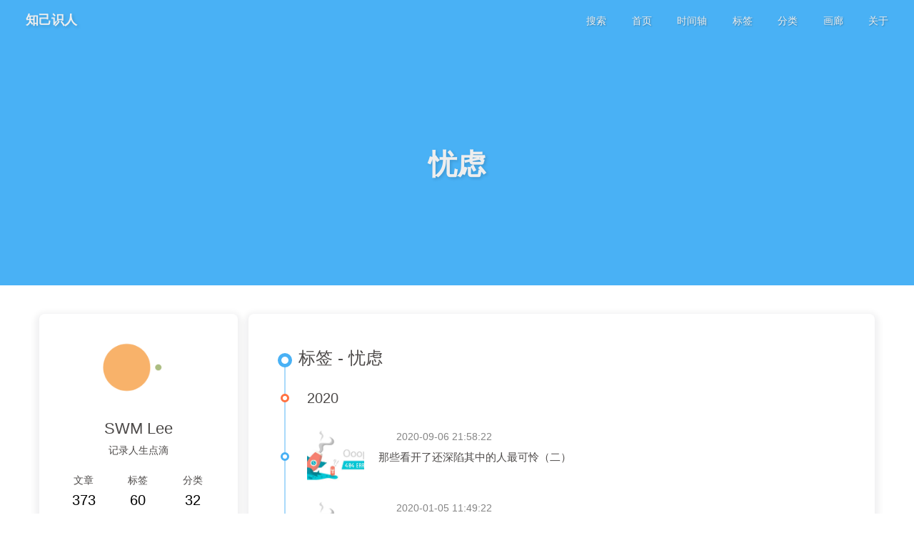

--- FILE ---
content_type: text/html; charset=utf-8
request_url: https://swmlee.com/tags/%E5%BF%A7%E8%99%91/
body_size: 4949
content:
<!DOCTYPE html><html lang="zh-CN" data-theme="light"><head><meta charset="UTF-8"><meta http-equiv="X-UA-Compatible" content="IE=edge"><meta name="viewport" content="width=device-width,initial-scale=1"><title>标签: 忧虑 | 知己识人</title><meta name="description" content="记录人生点滴"><meta name="author" content="SWM Lee"><meta name="copyright" content="SWM Lee"><meta name="format-detection" content="telephone=no"><link rel="shortcut icon" href="/favicon.jpg"><link rel="canonical" href="http://swmlee.com/tags/%E5%BF%A7%E8%99%91/"><meta http-equiv="Cache-Control" content="no-transform"><meta http-equiv="Cache-Control" content="no-siteapp"><link rel="preconnect" href="//cdn.jsdelivr.net"><link rel="preconnect" href="//fonts.googleapis.com" crossorigin="crossorigin"><meta property="og:type" content="website"><meta property="og:title" content="标签: 忧虑"><meta property="og:url" content="http://swmlee.com/tags/%E5%BF%A7%E8%99%91/"><meta property="og:site_name" content="知己识人"><meta property="og:description" content="记录人生点滴"><meta property="og:image" content="http://swmlee.com/favicon.jpg"><meta property="article:published_time" content="2021-05-19T11:48:49.858Z"><meta property="article:modified_time" content="2021-05-19T11:48:49.858Z"><meta name="twitter:card" content="summary"><link rel="stylesheet" href="/css/index.css"><link rel="stylesheet" href="https://cdn.jsdelivr.net/npm/@fortawesome/fontawesome-free/css/all.min.css"><link rel="stylesheet" href="https://cdn.jsdelivr.net/npm/@fancyapps/fancybox@latest/dist/jquery.fancybox.min.css"><link rel="stylesheet" href="https://fonts.googleapis.com/css?family=Titillium+Web&amp;display=swap"><noscript><style>
#nav {
  opacity: 1
}
.justified-gallery img{
  opacity: 1
}
</style></noscript><meta name="generator" content="Hexo 4.2.1"></head><body><div id="mobile-sidebar"><div id="menu_mask"></div><div id="mobile-sidebar-menus"><div class="mobile_author_icon"><img class="avatar-img" src="/img/friend_404.gif" onerror="onerror=null;src='/img/friend_404.gif'" alt="avatar"></div><div class="mobile_post_data"><div class="mobile_data_item is-center"><div class="mobile_data_link"><a href="/archives/"><div class="headline">文章</div><div class="length_num">373</div></a></div></div><div class="mobile_data_item is-center">      <div class="mobile_data_link"><a href="/tags/"><div class="headline">标签</div><div class="length_num">60</div></a></div></div><div class="mobile_data_item is-center">     <div class="mobile_data_link"><a href="/categories/"><div class="headline">分类</div><div class="length_num">32</div></a></div></div></div><hr><div class="menus_items"><div class="menus_item"><a class="site-page" href="/"><i class="fa-fw fa fa-home"></i><span> 首页</span></a></div><div class="menus_item"><a class="site-page" href="/archives/"><i class="fa-fw fa fa-archive"></i><span> 时间轴</span></a></div><div class="menus_item"><a class="site-page" href="/tags/"><i class="fa-fw fa fa-tags"></i><span> 标签</span></a></div><div class="menus_item"><a class="site-page" href="/categories/"><i class="fa-fw fa fa-folder-open"></i><span> 分类</span></a></div><div class="menus_item"><a class="site-page" href="/gallery/"><i class="fa-fw fas fa-images"></i><span> 画廊</span></a></div><div class="menus_item"><a class="site-page" href="/about/"><i class="fa-fw fa fa-heart"></i><span> 关于</span></a></div></div></div></div><div id="body-wrap"><header class="not-index-bg" id="page-header" style="background-image: url(https://unsplash.it/1600/900?random)"><nav id="nav" style="opacity: 1; animation: 1s ease 0s 1 normal none running headerNoOpacity;"><span class="pull-left" id="blog_name"><a class="blog_title" id="site-name" href="/">知己识人</a></span><span class="pull-right menus"><div id="search_button"><a class="site-page social-icon search"><i class="fas fa-search fa-fw"></i><span> 搜索</span></a></div><div class="menus_items"><div class="menus_item"><a class="site-page" href="/"><i class="fa-fw fa fa-home"></i><span> 首页</span></a></div><div class="menus_item"><a class="site-page" href="/archives/"><i class="fa-fw fa fa-archive"></i><span> 时间轴</span></a></div><div class="menus_item"><a class="site-page" href="/tags/"><i class="fa-fw fa fa-tags"></i><span> 标签</span></a></div><div class="menus_item"><a class="site-page" href="/categories/"><i class="fa-fw fa fa-folder-open"></i><span> 分类</span></a></div><div class="menus_item"><a class="site-page" href="/gallery/"><i class="fa-fw fas fa-images"></i><span> 画廊</span></a></div><div class="menus_item"><a class="site-page" href="/about/"><i class="fa-fw fa fa-heart"></i><span> 关于</span></a></div></div><span class="toggle-menu close"><a class="site-page"><i class="fas fa-bars fa-fw"></i></a></span></span></nav><div id="page_site-info"><h1 id="site_title">忧虑</h1></div></header><main class="layout_page" id="content-inner"><div id="tag"><div class="article-sort-title">标签 - 忧虑</div><div class="article-sort"><div class="article-sort-item year">2020</div><div class="article-sort-item"><div class="article-sort-img"><a class="article-sort-item__img" href="/2020/09/06/OrdinaryArticles/Essay/129ThePoorestIsWhoIndulgeInDisillusionmentPart2/"><img src="/img/404.jpg" alt="那些看开了还深陷其中的人最可怜（二）" onerror="this.onerror=null;this.src='/img/404.jpg'" data-ll-status="error" class="entered error"></a></div><div class="article-sort-post"><a class="article-sort-item__post" href="/2020/09/06/OrdinaryArticles/Essay/129ThePoorestIsWhoIndulgeInDisillusionmentPart2/"><i class="far fa-calendar-alt"></i><time class="article-sort-item__time" title="发表于 2020-09-06 21:58:22 21:58:22">2020-09-06 21:58:22</time><div class="article-sort-item__title">那些看开了还深陷其中的人最可怜（二）</div></a></div></div><div class="article-sort-item"><div class="article-sort-img"><a class="article-sort-item__img" href="/2020/01/05/OrdinaryArticles/Essay/08ThePoorestIsWhoIndulgeInDisillusionment/"><img src="/img/404.jpg" alt="那些看开了还深陷其中的人最可怜（一）" onerror="this.onerror=null;this.src='/img/404.jpg'" data-ll-status="error" class="entered error"></a></div><div class="article-sort-post"><a class="article-sort-item__post" href="/2020/01/05/OrdinaryArticles/Essay/08ThePoorestIsWhoIndulgeInDisillusionment/"><i class="far fa-calendar-alt"></i><time class="article-sort-item__time" title="发表于 2020-01-05 11:49:22 11:49:22">2020-01-05 11:49:22</time><div class="article-sort-item__title">那些看开了还深陷其中的人最可怜（一）</div></a></div></div></div><nav id="pagination"><div class="pagination"><span class="page-number current">1</span></div></nav></div><div class="aside_content" id="aside_content"><div class="card-widget card-info"><div class="card-content"><div class="card-info-avatar is-center"><img class="avatar-img entered error" src="/img/friend_404.gif" onerror="this.onerror=null;this.src='/img/friend_404.gif'" alt="avatar" data-ll-status="error"><div class="author-info__name">SWM Lee</div><div class="author-info__description">记录人生点滴</div></div><div class="card-info-data"><div class="card-info-data-item is-center"><a href="/archives"><div class="headline">文章</div><div class="length_num">373</div></a></div><div class="card-info-data-item is-center">      <a href="/tags"><div class="headline">标签</div><div class="length_num">60</div></a></div><div class="card-info-data-item is-center">     <a href="/categories"><div class="headline">分类</div><div class="length_num">32</div></a></div></div><div class="card-info-bookmark is-center"><button class="button--animated" id="bookmark-it" title="加入书签"><i class="fas fa-bookmark"></i><span>加入书签</span></button></div><div class="card-info-social-icons is-center"><a class="social-icon" href="mailto:1833186810@qq.com" target="_blank" title=""><i class="fas fa-envelope"></i></a></div></div></div><div class="card-widget card-announcement"><div class="card-content"><div class="item-headline"><i class="fas fa-bullhorn card-announcement-animation"></i><span>公告</span></div><div class="announcement_content">WELCOME, MY FRIENDS.</div></div></div><div class="card-widget card-recent-post"><div class="card-content"><div class="item-headline"><i class="fas fa-history"></i><span>最新文章</span></div><div class="aside-recent-item"><div class="aside-recent-post"><a href="/2021/02/24/OrdinaryArticles/FilmReview/11AliceInBorderland/"><div class="aside-post-cover"><img class="aside-post-bg" data-src="/../images/OrdinaryArticles/FilmReview/11AliceInBorderland/4.png" onerror="this.onerror=null;this.src='/img/404.jpg'" title="你觉得自己为什么活着，《弥留之国的爱丽丝》？" alt="你觉得自己为什么活着，《弥留之国的爱丽丝》？"></div><div class="aside-post-title"><div class="aside-post_title" href="/2021/02/24/OrdinaryArticles/FilmReview/11AliceInBorderland/" title="你觉得自己为什么活着，《弥留之国的爱丽丝》？">你觉得自己为什么活着，《弥留之国的爱丽丝》？</div><time class="aside-post_meta post-meta__date" title="发表于 2021-02-24 01:13:00 01:13:00">2021-02-24 01:13:00</time></div></a></div><div class="aside-recent-post"><a href="/2021/02/20/OrdinaryArticles/EssayP2/273LocalOldWomenSellingVegetablesAtARoadside/"><div class="aside-post-cover"><img class="aside-post-bg" data-src="https://api.ixiaowai.cn/gqapi/gqapi.php" onerror="this.onerror=null;this.src='/img/404.jpg'" title="大年初二路边摆摊卖菜的本地老太太" alt="大年初二路边摆摊卖菜的本地老太太"></div><div class="aside-post-title"><div class="aside-post_title" href="/2021/02/20/OrdinaryArticles/EssayP2/273LocalOldWomenSellingVegetablesAtARoadside/" title="大年初二路边摆摊卖菜的本地老太太">大年初二路边摆摊卖菜的本地老太太</div><time class="aside-post_meta post-meta__date" title="发表于 2021-02-20 22:13:00 22:13:00">2021-02-20 22:13:00</time></div></a></div><div class="aside-recent-post"><a href="/2021/02/20/OrdinaryArticles/EssayP2/272ThePeonyInTheGardenIsTheMostGorgeous/"><div class="aside-post-cover"><img class="aside-post-bg" data-src="https://api.ixiaowai.cn/gqapi/gqapi.php" onerror="this.onerror=null;this.src='/img/404.jpg'" title="园中牡丹最艳丽" alt="园中牡丹最艳丽"></div><div class="aside-post-title"><div class="aside-post_title" href="/2021/02/20/OrdinaryArticles/EssayP2/272ThePeonyInTheGardenIsTheMostGorgeous/" title="园中牡丹最艳丽">园中牡丹最艳丽</div><time class="aside-post_meta post-meta__date" title="发表于 2021-02-20 21:38:00 21:38:00">2021-02-20 21:38:00</time></div></a></div><div class="aside-recent-post"><a href="/2021/02/09/OrdinaryArticles/EssayP2/270BeALaymanBeGreedyForMoneyAndLustBeUpright/"><div class="aside-post-cover"><img class="aside-post-bg" data-src="https://api.ixiaowai.cn/gqapi/gqapi.php" onerror="this.onerror=null;this.src='/img/404.jpg'" title="“做个俗人，贪财好色，一身正气”" alt="“做个俗人，贪财好色，一身正气”"></div><div class="aside-post-title"><div class="aside-post_title" href="/2021/02/09/OrdinaryArticles/EssayP2/270BeALaymanBeGreedyForMoneyAndLustBeUpright/" title="“做个俗人，贪财好色，一身正气”">“做个俗人，贪财好色，一身正气”</div><time class="aside-post_meta post-meta__date" title="发表于 2021-02-09 15:32:00 15:32:00">2021-02-09 15:32:00</time></div></a></div><div class="aside-recent-post"><a href="/2021/02/08/OrdinaryArticles/EssayP2/269WordsAboutTheGarbageDump/"><div class="aside-post-cover"><img class="aside-post-bg" data-src="https://api.ixiaowai.cn/gqapi/gqapi.php" onerror="this.onerror=null;this.src='/img/404.jpg'" title="有容乃大之垃圾场说词" alt="有容乃大之垃圾场说词"></div><div class="aside-post-title"><div class="aside-post_title" href="/2021/02/08/OrdinaryArticles/EssayP2/269WordsAboutTheGarbageDump/" title="有容乃大之垃圾场说词">有容乃大之垃圾场说词</div><time class="aside-post_meta post-meta__date" title="发表于 2021-02-08 13:21:00 13:21:00">2021-02-08 13:21:00</time></div></a></div></div></div></div><div class="card-widget card-categories"><div class="card-content"><div class="item-headline"><i class="fas fa-folder-open"></i><span>分类</span></div><ul class="card-category-list">
            <li class="card-category-list-item "><a class="card-category-list-link" href="/categories/%E4%B8%80%E8%88%AC%E6%96%87%E5%AD%97/"><span class="card-category-list-name">一般文字</span><span class="card-category-list-count">307</span></a></li><ul class="card-category-list child"><li class="card-category-list-item "><a class="card-category-list-link" href="/categories/%E4%B8%80%E8%88%AC%E6%96%87%E5%AD%97/%E5%8F%A4%E4%BD%93%E8%AF%97%E8%AF%8D/"><span class="card-category-list-name">古体诗词</span><span class="card-category-list-count">17</span></a></li><ul class="card-category-list child"><li class="card-category-list-item "><a class="card-category-list-link" href="/categories/%E4%B8%80%E8%88%AC%E6%96%87%E5%AD%97/%E5%8F%A4%E4%BD%93%E8%AF%97%E8%AF%8D/%E5%8F%A4%E8%AF%97/"><span class="card-category-list-name">古诗</span><span class="card-category-list-count">2</span></a></li><li class="card-category-list-item "><a class="card-category-list-link" href="/categories/%E4%B8%80%E8%88%AC%E6%96%87%E5%AD%97/%E5%8F%A4%E4%BD%93%E8%AF%97%E8%AF%8D/%E5%BE%8B%E8%AF%97/"><span class="card-category-list-name">律诗</span><span class="card-category-list-count">6</span></a></li><li class="card-category-list-item "><a class="card-category-list-link" href="/categories/%E4%B8%80%E8%88%AC%E6%96%87%E5%AD%97/%E5%8F%A4%E4%BD%93%E8%AF%97%E8%AF%8D/%E7%BB%9D%E5%8F%A5/"><span class="card-category-list-name">绝句</span><span class="card-category-list-count">6</span></a></li><li class="card-category-list-item "><a class="card-category-list-link" href="/categories/%E4%B8%80%E8%88%AC%E6%96%87%E5%AD%97/%E5%8F%A4%E4%BD%93%E8%AF%97%E8%AF%8D/%E8%AF%8D/"><span class="card-category-list-name">词</span><span class="card-category-list-count">3</span></a></li></ul><li class="card-category-list-item "><a class="card-category-list-link" href="/categories/%E4%B8%80%E8%88%AC%E6%96%87%E5%AD%97/%E5%B0%8F%E8%AF%B4%E6%95%85%E4%BA%8B/"><span class="card-category-list-name">小说故事</span><span class="card-category-list-count">3</span></a></li><ul class="card-category-list child"><li class="card-category-list-item "><a class="card-category-list-link" href="/categories/%E4%B8%80%E8%88%AC%E6%96%87%E5%AD%97/%E5%B0%8F%E8%AF%B4%E6%95%85%E4%BA%8B/%E6%A0%A1%E5%9B%AD%E9%9D%92%E6%98%A5/"><span class="card-category-list-name">校园青春</span><span class="card-category-list-count">2</span></a></li><li class="card-category-list-item "><a class="card-category-list-link" href="/categories/%E4%B8%80%E8%88%AC%E6%96%87%E5%AD%97/%E5%B0%8F%E8%AF%B4%E6%95%85%E4%BA%8B/%E7%A4%BE%E4%BC%9A%E4%BA%BA%E7%94%9F/"><span class="card-category-list-name">社会人生</span><span class="card-category-list-count">1</span></a></li></ul><li class="card-category-list-item "><a class="card-category-list-link" href="/categories/%E4%B8%80%E8%88%AC%E6%96%87%E5%AD%97/%E6%96%87%E8%AF%BB%E5%BD%B1%E8%AF%84/"><span class="card-category-list-name">文读影评</span><span class="card-category-list-count">11</span></a></li><ul class="card-category-list child"><li class="card-category-list-item "><a class="card-category-list-link" href="/categories/%E4%B8%80%E8%88%AC%E6%96%87%E5%AD%97/%E6%96%87%E8%AF%BB%E5%BD%B1%E8%AF%84/%E5%BD%B1%E8%AF%84/"><span class="card-category-list-name">影评</span><span class="card-category-list-count">10</span></a></li><li class="card-category-list-item "><a class="card-category-list-link" href="/categories/%E4%B8%80%E8%88%AC%E6%96%87%E5%AD%97/%E6%96%87%E8%AF%BB%E5%BD%B1%E8%AF%84/%E6%96%87%E8%AF%BB/"><span class="card-category-list-name">文读</span><span class="card-category-list-count">1</span></a></li></ul><li class="card-category-list-item "><a class="card-category-list-link" href="/categories/%E4%B8%80%E8%88%AC%E6%96%87%E5%AD%97/%E6%9D%82%E6%96%87%E9%9A%8F%E7%AC%94/"><span class="card-category-list-name">杂文随笔</span><span class="card-category-list-count">265</span></a></li><li class="card-category-list-item "><a class="card-category-list-link" href="/categories/%E4%B8%80%E8%88%AC%E6%96%87%E5%AD%97/%E9%97%B2%E6%97%A5%E6%9D%82%E8%AE%B0/"><span class="card-category-list-name">闲日杂记</span><span class="card-category-list-count">11</span></a></li></ul><li class="card-category-list-item "><a class="card-category-list-link" href="/categories/%E5%BF%83%E7%90%86%E8%AF%B4%E6%B3%95/"><span class="card-category-list-name">心理说法</span><span class="card-category-list-count">13</span></a></li><ul class="card-category-list child"><li class="card-category-list-item "><a class="card-category-list-link" href="/categories/%E5%BF%83%E7%90%86%E8%AF%B4%E6%B3%95/%E6%83%85%E7%BB%AA%E8%B0%83%E8%8A%82/"><span class="card-category-list-name">情绪调节</span><span class="card-category-list-count">9</span></a></li><ul class="card-category-list child"><li class="card-category-list-item "><a class="card-category-list-link" href="/categories/%E5%BF%83%E7%90%86%E8%AF%B4%E6%B3%95/%E6%83%85%E7%BB%AA%E8%B0%83%E8%8A%82/%E5%AB%89%E5%A6%92/"><span class="card-category-list-name">嫉妒</span><span class="card-category-list-count">9</span></a></li></ul><li class="card-category-list-item "><a class="card-category-list-link" href="/categories/%E5%BF%83%E7%90%86%E8%AF%B4%E6%B3%95/%E6%A2%A6%E4%B9%8B%E8%A7%A3%E6%9E%90/"><span class="card-category-list-name">梦之解析</span><span class="card-category-list-count">4</span></a></li><ul class="card-category-list child"><li class="card-category-list-item "><a class="card-category-list-link" href="/categories/%E5%BF%83%E7%90%86%E8%AF%B4%E6%B3%95/%E6%A2%A6%E4%B9%8B%E8%A7%A3%E6%9E%90/%E5%88%86%E7%B1%BB/"><span class="card-category-list-name">分类</span><span class="card-category-list-count">1</span></a></li><li class="card-category-list-item "><a class="card-category-list-link" href="/categories/%E5%BF%83%E7%90%86%E8%AF%B4%E6%B3%95/%E6%A2%A6%E4%B9%8B%E8%A7%A3%E6%9E%90/%E5%99%A9%E6%A2%A6/"><span class="card-category-list-name">噩梦</span><span class="card-category-list-count">1</span></a></li><li class="card-category-list-item "><a class="card-category-list-link" href="/categories/%E5%BF%83%E7%90%86%E8%AF%B4%E6%B3%95/%E6%A2%A6%E4%B9%8B%E8%A7%A3%E6%9E%90/%E6%83%B3%E6%A2%A6/"><span class="card-category-list-name">想梦</span><span class="card-category-list-count">2</span></a></li></ul></ul><li class="card-category-list-item "><a class="card-category-list-link" href="/categories/%E6%8A%80%E6%9C%AF%E6%96%87%E7%AB%A0/"><span class="card-category-list-name">技术文章</span><span class="card-category-list-count">46</span></a></li><ul class="card-category-list child"><li class="card-category-list-item "><a class="card-category-list-link" href="/categories/%E6%8A%80%E6%9C%AF%E6%96%87%E7%AB%A0/Git-Gitlab%E7%B3%BB%E5%88%97/"><span class="card-category-list-name">Git/Gitlab系列</span><span class="card-category-list-count">18</span></a></li><li class="card-category-list-item "><a class="card-category-list-link" href="/categories/%E6%8A%80%E6%9C%AF%E6%96%87%E7%AB%A0/MariaDB%E7%B3%BB%E5%88%97/"><span class="card-category-list-name">MariaDB系列</span><span class="card-category-list-count">18</span></a></li><li class="card-category-list-item "><a class="card-category-list-link" href="/categories/%E6%8A%80%E6%9C%AF%E6%96%87%E7%AB%A0/angular/"><span class="card-category-list-name">angular</span><span class="card-category-list-count">5</span></a></li><li class="card-category-list-item "><a class="card-category-list-link" href="/categories/%E6%8A%80%E6%9C%AF%E6%96%87%E7%AB%A0/docker/"><span class="card-category-list-name">docker</span><span class="card-category-list-count">1</span></a></li><li class="card-category-list-item "><a class="card-category-list-link" href="/categories/%E6%8A%80%E6%9C%AF%E6%96%87%E7%AB%A0/javascript/"><span class="card-category-list-name">javascript</span><span class="card-category-list-count">1</span></a></li><li class="card-category-list-item "><a class="card-category-list-link" href="/categories/%E6%8A%80%E6%9C%AF%E6%96%87%E7%AB%A0/nodejs/"><span class="card-category-list-name">nodejs</span><span class="card-category-list-count">2</span></a></li><li class="card-category-list-item "><a class="card-category-list-link" href="/categories/%E6%8A%80%E6%9C%AF%E6%96%87%E7%AB%A0/npm/"><span class="card-category-list-name">npm</span><span class="card-category-list-count">1</span></a></li></ul><li class="card-category-list-item "><a class="card-category-list-link" href="/categories/%E7%BB%9D%E6%9C%9B%E7%B3%BB%E5%88%97/"><span class="card-category-list-name">绝望系列</span><span class="card-category-list-count">6</span></a></li><ul class="card-category-list child"><li class="card-category-list-item "><a class="card-category-list-link" href="/categories/%E7%BB%9D%E6%9C%9B%E7%B3%BB%E5%88%97/%E4%BA%BA%E7%94%9F%E6%84%9F%E6%85%A8/"><span class="card-category-list-name">人生感慨</span><span class="card-category-list-count">2</span></a></li><li class="card-category-list-item "><a class="card-category-list-link" href="/categories/%E7%BB%9D%E6%9C%9B%E7%B3%BB%E5%88%97/%E6%82%B2%E6%83%A8%E7%8E%B0%E5%AE%9E/"><span class="card-category-list-name">悲惨现实</span><span class="card-category-list-count">4</span></a></li></ul>
                       
            </ul></div></div><div class="card-widget card-tags"><div class="card-content"><div class="item-headline"><i class="fas fa-tags"></i><span>标签</span></div><div class="card-tag-cloud"><a href="/tags/angular/" style="font-size: 18.57px; color: #99a0a9">angular</a> <a href="/tags/db/" style="font-size: 21.14px; color: #99a7ba">db</a> <a href="/tags/docker/" style="font-size: 17.71px; color: #999ea4">docker</a> <a href="/tags/git/" style="font-size: 20.29px; color: #99a4b4">git</a> <a href="/tags/gitlab/" style="font-size: 19.43px; color: #99a2af">gitlab</a> <a href="/tags/i18n/" style="font-size: 16px; color: #999">i18n</a> <a href="/tags/javascript/" style="font-size: 16px; color: #999">javascript</a> <a href="/tags/mariadb/" style="font-size: 21.14px; color: #99a7ba">mariadb</a> <a href="/tags/multer/" style="font-size: 16px; color: #999">multer</a> <a href="/tags/mysql/" style="font-size: 16px; color: #999">mysql</a> <a href="/tags/nexe/" style="font-size: 16px; color: #999">nexe</a> <a href="/tags/nodejs/" style="font-size: 16.86px; color: #999b9e">nodejs</a> <a href="/tags/npm/" style="font-size: 16px; color: #999">npm</a> <a href="/tags/pkg/" style="font-size: 16px; color: #999">pkg</a> <a href="/tags/schematics/" style="font-size: 16px; color: #999">schematics</a> <a href="/tags/ubuntu/" style="font-size: 16px; color: #999">ubuntu</a> <a href="/tags/verdaccio/" style="font-size: 16px; color: #999">verdaccio</a> <a href="/tags/%E4%B8%83%E8%A8%80%E5%8F%A4%E8%AF%97/" style="font-size: 16px; color: #999">七言古诗</a> <a href="/tags/%E4%B8%AD%E7%AF%87%E5%B0%8F%E8%AF%B4/" style="font-size: 16.86px; color: #999b9e">中篇小说</a> <a href="/tags/%E4%B8%BB%E6%92%AD/" style="font-size: 16.86px; color: #999b9e">主播</a> <a href="/tags/%E4%B9%A6%E8%AF%84/" style="font-size: 16px; color: #999">书评</a> <a href="/tags/%E4%BA%B2%E6%83%85/" style="font-size: 16.86px; color: #999b9e">亲情</a> <a href="/tags/%E4%BA%BA%E9%97%B4%E5%A4%B1%E6%A0%BC/" style="font-size: 16px; color: #999">人间失格</a> <a href="/tags/%E5%85%B4%E8%B6%A3/" style="font-size: 16px; color: #999">兴趣</a> <a href="/tags/%E5%8A%A8%E6%BC%AB/" style="font-size: 16px; color: #999">动漫</a> <a href="/tags/%E5%9B%9E%E5%BF%86/" style="font-size: 16.86px; color: #999b9e">回忆</a> <a href="/tags/%E5%A4%AA%E5%AE%B0%E6%B2%BB/" style="font-size: 16px; color: #999">太宰治</a> <a href="/tags/%E5%A4%B1%E6%84%8F/" style="font-size: 16px; color: #999">失意</a> <a href="/tags/%E5%AB%89%E5%A6%92/" style="font-size: 19.43px; color: #99a2af">嫉妒</a> <a href="/tags/%E5%AD%A4%E7%8B%AC/" style="font-size: 16.86px; color: #999b9e">孤独</a> <a href="/tags/%E5%BD%B1%E8%AF%84/" style="font-size: 19.43px; color: #99a2af">影评</a> <a href="/tags/%E5%BE%8B%E8%AF%97/" style="font-size: 16.86px; color: #999b9e">律诗</a> <a href="/tags/%E5%BF%83%E6%83%85/" style="font-size: 22px; color: #99a9bf">心情</a> <a href="/tags/%E5%BF%98%E6%81%A9%E8%B4%9F%E4%B9%89/" style="font-size: 16.86px; color: #999b9e">忘恩负义</a> <a href="/tags/%E5%BF%A7%E8%99%91/" style="font-size: 16.86px; color: #999b9e">忧虑</a> <a href="/tags/%E6%84%8F%E5%BF%97%E5%8A%9B/" style="font-size: 16px; color: #999">意志力</a> <a href="/tags/%E6%8A%91%E9%83%81/" style="font-size: 16px; color: #999">抑郁</a> <a href="/tags/%E6%95%B0%E6%8D%AE%E5%BA%93/" style="font-size: 21.14px; color: #99a7ba">数据库</a> <a href="/tags/%E6%97%85%E8%A1%8C/" style="font-size: 16px; color: #999">旅行</a> <a href="/tags/%E6%97%A0%E8%B5%96%E6%B4%BE/" style="font-size: 16px; color: #999">无赖派</a></div></div></div><div class="card-widget card-archives"><div class="card-content"><div class="item-headline"><i class="fas fa-archive"></i><span>归档</span></div><ul class="card-archive-list"><li class="card-archive-list-item"><a class="card-archive-list-link" href="/archives/2021/02/"><span class="card-archive-list-date">二月 2021</span><span class="card-archive-list-count">12</span></a></li><li class="card-archive-list-item"><a class="card-archive-list-link" href="/archives/2021/01/"><span class="card-archive-list-date">一月 2021</span><span class="card-archive-list-count">31</span></a></li><li class="card-archive-list-item"><a class="card-archive-list-link" href="/archives/2020/12/"><span class="card-archive-list-date">十二月 2020</span><span class="card-archive-list-count">29</span></a></li><li class="card-archive-list-item"><a class="card-archive-list-link" href="/archives/2020/11/"><span class="card-archive-list-date">十一月 2020</span><span class="card-archive-list-count">31</span></a></li><li class="card-archive-list-item"><a class="card-archive-list-link" href="/archives/2020/10/"><span class="card-archive-list-date">十月 2020</span><span class="card-archive-list-count">28</span></a></li><li class="card-archive-list-item"><a class="card-archive-list-link" href="/archives/2020/09/"><span class="card-archive-list-date">九月 2020</span><span class="card-archive-list-count">30</span></a></li><li class="card-archive-list-item"><a class="card-archive-list-link" href="/archives/2020/08/"><span class="card-archive-list-date">八月 2020</span><span class="card-archive-list-count">21</span></a></li><li class="card-archive-list-item"><a class="card-archive-list-link" href="/archives/2020/07/"><span class="card-archive-list-date">七月 2020</span><span class="card-archive-list-count">19</span></a></li><li class="card-archive-list-item more is-center"><a class="card-archive-list-link-more" href="/archives">
              <span>查看更多</span><i class="fas fa-angle-right"></i></a></li></ul></div></div><div class="card-widget card-webinfo"><div class="card-content"><div class="item-headline"><i class="fas fa-chart-line"></i><span>网站资讯</span></div><div class="webinfo"><div class="webinfo-item"><div class="webinfo-article-name">文章数目 :</div><div class="webinfo-article-count">373</div></div><div class="webinfo-item"><div class="webinfo-runtime-name">已运行时间 :</div><div class="webinfo-runtime-count" id="webinfo-runtime-count" publish_date="6/20/2019 00:00:00">2381 天</div></div><div class="webinfo-item"><div class="webinfo-site-wordcount-name">本站总字数 :</div><div class="webinfo-site-wordcount">472.5k</div></div></div></div></div></div></main><footer id="footer" data-type="color"><div id="footer-wrap"><div class="copyright">©2020 - 2021 By SWM Lee</div><div class="framework-info"><span>驱动 </span><a href="https://hexo.io" target="_blank" rel="noopener"><span>Hexo</span></a><span class="footer-separator">|</span><span>主题 </span><a href="https://github.com/jerryc127/hexo-theme-butterfly" target="_blank" rel="noopener"><span>Butterfly</span></a></div><div class="footer_custom_text">Hi, welcome to my <a href="http://swmlee.com/">blog</a>!</div></div></footer></div><section class="rightside" id="rightside"><div id="rightside-config-hide"><button class="translate_chn_to_cht" id="translateLink" title="简繁转换">繁</button><button id="darkmode" title="浅色和深色模式转换"><i class="fas fa-adjust"></i></button></div><div id="rightside-config-show"><button id="rightside_config" title="设置"><i class="fas fa-cog"></i></button><button id="go-up" title="回到顶部"><i class="fas fa-arrow-up"></i></button></div></section><div class="search-dialog" id="local-search"><div class="search-dialog__title" id="local-search-title">本地搜索</div><div id="local-input-panel"><div id="local-search-input"><div class="local-search-box"><input class="local-search-box--input" placeholder="搜索文章" type="text"></div></div></div><hr><div id="local-search-results"><div id="local-hits"></div><div id="local-stats"><div class="local-search-stats__hr" id="hr"><span>由</span> <a href="https://github.com/wzpan/hexo-generator-search" target="_blank" rel="noopener" style="color:#49B1F5;">hexo-generator-search</a>
 <span>提供支持</span></div></div></div><span class="search-close-button"><i class="fas fa-times"></i></span></div><div class="search-mask"></div><canvas id="c_n9" width="1440" height="718" style="position: fixed; top: 0px; left: 0px; z-index: -1; opacity: 0.7;"></canvas></body></html>

--- FILE ---
content_type: text/css; charset=UTF-8
request_url: https://swmlee.com/css/index.css
body_size: 15608
content:
/*! normalize.css v8.0.1 | MIT License | github.com/necolas/normalize.css */html{line-height:1.15;-webkit-text-size-adjust:100%}body{margin:0}main{display:block}h1{font-size:2em;margin:.67em 0}hr{box-sizing:content-box;height:0;overflow:visible}pre{font-family:monospace,monospace;font-size:1em}a{background-color:transparent}abbr[title]{border-bottom:none;text-decoration:underline;text-decoration:underline dotted}b,strong{font-weight:bolder}code,kbd,samp{font-family:monospace,monospace;font-size:1em}small{font-size:80%}sub,sup{font-size:75%;line-height:0;position:relative;vertical-align:baseline}sub{bottom:-.25em}sup{top:-.5em}img{border-style:none}button,input,optgroup,select,textarea{font-family:inherit;font-size:100%;line-height:1.15;margin:0}button,input{overflow:visible}button,select{text-transform:none}[type=button],[type=reset],[type=submit],button{-webkit-appearance:button}[type=button]::-moz-focus-inner,[type=reset]::-moz-focus-inner,[type=submit]::-moz-focus-inner,button::-moz-focus-inner{border-style:none;padding:0}[type=button]:-moz-focusring,[type=reset]:-moz-focusring,[type=submit]:-moz-focusring,button:-moz-focusring{outline:1px dotted ButtonText}fieldset{padding:.35em .75em .625em}legend{box-sizing:border-box;color:inherit;display:table;max-width:100%;padding:0;white-space:normal}progress{vertical-align:baseline}textarea{overflow:auto}[type=checkbox],[type=radio]{box-sizing:border-box;padding:0}[type=number]::-webkit-inner-spin-button,[type=number]::-webkit-outer-spin-button{height:auto}[type=search]{-webkit-appearance:textfield;outline-offset:-2px}[type=search]::-webkit-search-decoration{-webkit-appearance:none}::-webkit-file-upload-button{-webkit-appearance:button;font:inherit}details{display:block}summary{display:list-item}template{display:none}[hidden]{display:none}
.limit-one-line,
#aside_content .card-info .card-info-data > .card-info-data-item a .headline,
.flink#article-container .flink-list > .flink-list-item a .flink-item-name,
.flink#article-container .flink-list > .flink-list-item a .flink-item-desc,
#mobile-sidebar #mobile-sidebar-menus .mobile_post_data .mobile_data_item .mobile_data_link > a > div,
#mobile-sidebar #mobile-sidebar-menus .menus_items .site-page,
#pagination .prev_info,
#pagination .next_info {
  overflow: hidden;
  -o-text-overflow: ellipsis;
  text-overflow: ellipsis;
  white-space: nowrap;
}
.limit-more-line,
#aside_content .card-recent-post .aside-recent-item > .aside-recent-post > a .aside-post-title .aside-post_title,
#page-header.post-bg #post-info #post-title .posttitle,
#recent-posts > .recent-post-item >.recent-post-info > .article-title,
#recent-posts > .recent-post-item >.recent-post-info > .content,
.article-sort-item__title,
.relatedPosts .relatedPosts_main .relatedPosts_title,
figure.gallery-group p,
figure.gallery-group .gallery-group-name {
  display: -webkit-box;
  overflow: hidden;
  -webkit-box-orient: vertical;
}
.fontawesomeIcon,
hr:before,
.note:not(.no-icon)::before {
  display: inline-block;
  font-weight: 600;
  font-style: normal;
  font-variant: normal;
  font-family: 'Font Awesome 5 Free';
  text-rendering: auto;
  -webkit-font-smoothing: antialiased;
}
html {
  height: 100%;
  font-size: 20px;
}
body {
  position: relative;
  min-height: 100%;
  background: #fff;
  color: #4c4948;
  font-size: 14px;
  font-family: -apple-system, BlinkMacSystemFont, 'Segoe UI', 'Helvetica Neue', Lato, Roboto, 'PingFang SC', 'Microsoft YaHei', sans-serif;
  line-height: 2;
  -webkit-tap-highlight-color: rgba(0,0,0,0);
}
*::-webkit-scrollbar {
  width: 8px;
  height: 8px;
}
*::-webkit-scrollbar-thumb {
  background: #49b1f5;
}
*::-webkit-scrollbar-track {
  background-color: transparent;
}
#web_bg {
  position: fixed;
  z-index: -999;
  width: 100%;
  height: 100%;
  background: ;
  background-attachment: local;
  background-position: center;
  -webkit-background-size: cover;
  -moz-background-size: cover;
  background-size: cover;
  background-repeat: no-repeat;
}
h1,
h2,
h3,
h4,
h5,
h6 {
  position: relative;
  margin: 1rem 0 0.7rem;
  color: #344c67;
  font-weight: bold;
}
h1 code,
h2 code,
h3 code,
h4 code,
h5 code,
h6 code {
  font-size: inherit !important;
}
* {
  -webkit-box-sizing: border-box;
  -moz-box-sizing: border-box;
  box-sizing: border-box;
}
#toggle-sidebar {
  position: fixed;
  bottom: 20px;
  left: 16px;
  z-index: 100;
  font-size: 16px;
  cursor: pointer;
  -webkit-transition: all 0.2s;
  -moz-transition: all 0.2s;
  -o-transition: all 0.2s;
  -ms-transition: all 0.2s;
  transition: all 0.2s;
}
hr {
  position: relative;
  margin: 2rem auto;
  border: 2px dashed #a4d8fa;
  width: calc(100% - 4px);
}
hr:hover:before {
  left: calc(95% - 20px);
}
hr:before {
  position: absolute;
  top: -10px;
  left: 5%;
  z-index: 1;
  color: #80c8f8;
  content: '\f0c4';
  font-size: 20px;
  line-height: 1;
  -webkit-transition: all 1s ease-in-out;
  -moz-transition: all 1s ease-in-out;
  -o-transition: all 1s ease-in-out;
  -ms-transition: all 1s ease-in-out;
  transition: all 1s ease-in-out;
}
.table-wrap {
  overflow-x: scroll;
  margin: 0 0 1rem;
}
table {
  display: table;
  width: 100%;
  border-spacing: 0;
  border-collapse: collapse;
  empty-cells: show;
}
table thead {
  background: rgba(153,169,191,0.1);
}
table th,
table td {
  padding: 0.3rem 0.6rem;
  border: 1px solid #d6d6d6;
  vertical-align: middle;
}
*::selection {
  background: #00c4b6;
  color: #f7f7f7;
}
button {
  margin: 0;
  padding: 0;
  outline: 0;
  border: none;
  background: none;
  cursor: pointer;
}
#page-header #site_title,
#page-header #site_subtitle,
#site-name,
#aside_content .author-info__name,
#aside_content .author-info__description {
  font-family: Titillium Web, 'PingFang SC', 'Hiragino Sans GB', Microsoft YaHei', sans-serif;
}
.is-right {
  text-align: right;
}
.is-left {
  text-align: left;
}
.is-center {
  text-align: center;
}
.is_visible {
  display: block !important;
}
.is-visible-inline {
  display: inline-block !important;
}
.is-invisible {
  display: none !important;
}
.is-hidden {
  overflow: hidden;
}
.copy-true {
  -webkit-user-select: all;
  -moz-user-select: all;
  -ms-user-select: all;
  user-select: all;
}
.pull-left {
  float: left;
}
.pull-right {
  float: right;
}
.button--animated {
  -webkit-transition-duration: 1s;
  -moz-transition-duration: 1s;
  -o-transition-duration: 1s;
  -ms-transition-duration: 1s;
  transition-duration: 1s;
  -webkit-transition-property: color;
  -moz-transition-property: color;
  -o-transition-property: color;
  -ms-transition-property: color;
  transition-property: color;
}
.button--animated:before {
  position: absolute;
  top: 0;
  right: 0;
  bottom: 0;
  left: 0;
  z-index: -1;
  background: #ff7242;
  content: '';
  -webkit-transition-timing-function: ease-out;
  -moz-transition-timing-function: ease-out;
  -o-transition-timing-function: ease-out;
  -ms-transition-timing-function: ease-out;
  transition-timing-function: ease-out;
  -webkit-transition-duration: 0.5s;
  -moz-transition-duration: 0.5s;
  -o-transition-duration: 0.5s;
  -ms-transition-duration: 0.5s;
  transition-duration: 0.5s;
  -webkit-transition-property: -webkit-transform;
  -moz-transition-property: -moz-transform;
  -o-transition-property: -o-transform;
  -ms-transition-property: -ms-transform;
  transition-property: transform;
  -webkit-transform: scaleX(0);
  -moz-transform: scaleX(0);
  -o-transform: scaleX(0);
  -ms-transform: scaleX(0);
  transform: scaleX(0);
  -webkit-transform-origin: 0 50%;
  -moz-transform-origin: 0 50%;
  -o-transform-origin: 0 50%;
  -ms-transform-origin: 0 50%;
  transform-origin: 0 50%;
}
.button--animated:hover:before {
  -webkit-transition-timing-function: cubic-bezier(0.45, 1.64, 0.47, 0.66);
  -moz-transition-timing-function: cubic-bezier(0.45, 1.64, 0.47, 0.66);
  -o-transition-timing-function: cubic-bezier(0.45, 1.64, 0.47, 0.66);
  -ms-transition-timing-function: cubic-bezier(0.45, 1.64, 0.47, 0.66);
  transition-timing-function: cubic-bezier(0.45, 1.64, 0.47, 0.66);
  -webkit-transform: scaleX(1);
  -moz-transform: scaleX(1);
  -o-transform: scaleX(1);
  -ms-transform: scaleX(1);
  transform: scaleX(1);
}
img[src=''],
img:not([src]) {
  opacity: 0;
  -ms-filter: "progid:DXImageTransform.Microsoft.Alpha(Opacity=0)";
  filter: alpha(opacity=0);
}
.img-alt {
  margin: -0.5rem 0 0.5rem;
  color: #4c4948;
}
.img-alt:hover {
  text-decoration: none !important;
}
.comment_headling {
  margin-bottom: 10px;
  font-weight: 700;
  font-size: 20px;
}
.post-ad {
  margin: 2rem 0;
}
.ad_height {
  display: block !important;
  height: auto !important;
}
#content-inner,
#footer {
  -webkit-animation: main 1s;
  -moz-animation: main 1s;
  -o-animation: main 1s;
  -ms-animation: main 1s;
  animation: main 1s;
}
#page-header {
  -webkit-animation: header-effect 1s;
  -moz-animation: header-effect 1s;
  -o-animation: header-effect 1s;
  -ms-animation: header-effect 1s;
  animation: header-effect 1s;
}
#site_title,
#site_subtitle {
  -webkit-animation: titlescale 1s;
  -moz-animation: titlescale 1s;
  -o-animation: titlescale 1s;
  -ms-animation: titlescale 1s;
  animation: titlescale 1s;
}
canvas:not(#ribbon-canvas),
#web_bg {
  -webkit-animation: to_show 4s;
  -moz-animation: to_show 4s;
  -o-animation: to_show 4s;
  -ms-animation: to_show 4s;
  animation: to_show 4s;
}
#ribbon-canvas {
  -webkit-animation: ribbon_to_show 4s;
  -moz-animation: ribbon_to_show 4s;
  -o-animation: ribbon_to_show 4s;
  -ms-animation: ribbon_to_show 4s;
  animation: ribbon_to_show 4s;
}
.card-announcement-animation {
  color: #f00;
  -webkit-animation: announ_animation 0.8s linear infinite;
  -moz-animation: announ_animation 0.8s linear infinite;
  -o-animation: announ_animation 0.8s linear infinite;
  -ms-animation: announ_animation 0.8s linear infinite;
  animation: announ_animation 0.8s linear infinite;
}
.scroll-down-effects {
  -webkit-animation: scroll-down-effect 1.5s infinite;
  -moz-animation: scroll-down-effect 1.5s infinite;
  -o-animation: scroll-down-effect 1.5s infinite;
  -ms-animation: scroll-down-effect 1.5s infinite;
  animation: scroll-down-effect 1.5s infinite;
}
.reward-main {
  -webkit-animation: donate_effcet 0.3s 0.1s ease both;
  -moz-animation: donate_effcet 0.3s 0.1s ease both;
  -o-animation: donate_effcet 0.3s 0.1s ease both;
  -ms-animation: donate_effcet 0.3s 0.1s ease both;
  animation: donate_effcet 0.3s 0.1s ease both;
}
.tocOpenPc .sidebar-toc__title {
  -webkit-animation: tocsidebarLtoR 0.5s;
  -moz-animation: tocsidebarLtoR 0.5s;
  -o-animation: tocsidebarLtoR 0.5s;
  -ms-animation: tocsidebarLtoR 0.5s;
  animation: tocsidebarLtoR 0.5s;
}
.tocOpenPc .sidebar-toc__progress {
  -webkit-animation: tocsidebarLtoR 0.7s;
  -moz-animation: tocsidebarLtoR 0.7s;
  -o-animation: tocsidebarLtoR 0.7s;
  -ms-animation: tocsidebarLtoR 0.7s;
  animation: tocsidebarLtoR 0.7s;
}
.tocOpenPc .sidebar-toc__content {
  -webkit-animation: tocsidebarLtoR 0.9s;
  -moz-animation: tocsidebarLtoR 0.9s;
  -o-animation: tocsidebarLtoR 0.9s;
  -ms-animation: tocsidebarLtoR 0.9s;
  animation: tocsidebarLtoR 0.9s;
}
.tocOpenMobile .sidebar-toc__title {
  -webkit-animation: tocsidebarRtoL 0.4s;
  -moz-animation: tocsidebarRtoL 0.4s;
  -o-animation: tocsidebarRtoL 0.4s;
  -ms-animation: tocsidebarRtoL 0.4s;
  animation: tocsidebarRtoL 0.4s;
}
.tocOpenMobile .sidebar-toc__progress {
  -webkit-animation: tocsidebarRtoL 0.6s;
  -moz-animation: tocsidebarRtoL 0.6s;
  -o-animation: tocsidebarRtoL 0.6s;
  -ms-animation: tocsidebarRtoL 0.6s;
  animation: tocsidebarRtoL 0.6s;
}
.tocOpenMobile .sidebar-toc__content {
  -webkit-animation: tocsidebarRtoL 0.7s;
  -moz-animation: tocsidebarRtoL 0.7s;
  -o-animation: tocsidebarRtoL 0.7s;
  -ms-animation: tocsidebarRtoL 0.7s;
  animation: tocsidebarRtoL 0.7s;
}
@-moz-keyframes scroll-down-effect {
  0% {
    top: 0;
    opacity: 0.4;
    -ms-filter: "progid:DXImageTransform.Microsoft.Alpha(Opacity=40)";
    filter: alpha(opacity=40);
  }
  50% {
    top: -16px;
    opacity: 1;
    -ms-filter: none;
    filter: none;
  }
  100% {
    top: 0;
    opacity: 0.4;
    -ms-filter: "progid:DXImageTransform.Microsoft.Alpha(Opacity=40)";
    filter: alpha(opacity=40);
  }
}
@-webkit-keyframes scroll-down-effect {
  0% {
    top: 0;
    opacity: 0.4;
    -ms-filter: "progid:DXImageTransform.Microsoft.Alpha(Opacity=40)";
    filter: alpha(opacity=40);
  }
  50% {
    top: -16px;
    opacity: 1;
    -ms-filter: none;
    filter: none;
  }
  100% {
    top: 0;
    opacity: 0.4;
    -ms-filter: "progid:DXImageTransform.Microsoft.Alpha(Opacity=40)";
    filter: alpha(opacity=40);
  }
}
@-o-keyframes scroll-down-effect {
  0% {
    top: 0;
    opacity: 0.4;
    -ms-filter: "progid:DXImageTransform.Microsoft.Alpha(Opacity=40)";
    filter: alpha(opacity=40);
  }
  50% {
    top: -16px;
    opacity: 1;
    -ms-filter: none;
    filter: none;
  }
  100% {
    top: 0;
    opacity: 0.4;
    -ms-filter: "progid:DXImageTransform.Microsoft.Alpha(Opacity=40)";
    filter: alpha(opacity=40);
  }
}
@keyframes scroll-down-effect {
  0% {
    top: 0;
    opacity: 0.4;
    -ms-filter: "progid:DXImageTransform.Microsoft.Alpha(Opacity=40)";
    filter: alpha(opacity=40);
  }
  50% {
    top: -16px;
    opacity: 1;
    -ms-filter: none;
    filter: none;
  }
  100% {
    top: 0;
    opacity: 0.4;
    -ms-filter: "progid:DXImageTransform.Microsoft.Alpha(Opacity=40)";
    filter: alpha(opacity=40);
  }
}
@-moz-keyframes header-effect {
  0% {
    opacity: 0;
    -ms-filter: "progid:DXImageTransform.Microsoft.Alpha(Opacity=0)";
    filter: alpha(opacity=0);
    -webkit-transform: translateY(-50px);
    -moz-transform: translateY(-50px);
    -o-transform: translateY(-50px);
    -ms-transform: translateY(-50px);
    transform: translateY(-50px);
  }
  100% {
    opacity: 1;
    -ms-filter: none;
    filter: none;
    -webkit-transform: translateY(0);
    -moz-transform: translateY(0);
    -o-transform: translateY(0);
    -ms-transform: translateY(0);
    transform: translateY(0);
  }
}
@-webkit-keyframes header-effect {
  0% {
    opacity: 0;
    -ms-filter: "progid:DXImageTransform.Microsoft.Alpha(Opacity=0)";
    filter: alpha(opacity=0);
    -webkit-transform: translateY(-50px);
    -moz-transform: translateY(-50px);
    -o-transform: translateY(-50px);
    -ms-transform: translateY(-50px);
    transform: translateY(-50px);
  }
  100% {
    opacity: 1;
    -ms-filter: none;
    filter: none;
    -webkit-transform: translateY(0);
    -moz-transform: translateY(0);
    -o-transform: translateY(0);
    -ms-transform: translateY(0);
    transform: translateY(0);
  }
}
@-o-keyframes header-effect {
  0% {
    opacity: 0;
    -ms-filter: "progid:DXImageTransform.Microsoft.Alpha(Opacity=0)";
    filter: alpha(opacity=0);
    -webkit-transform: translateY(-50px);
    -moz-transform: translateY(-50px);
    -o-transform: translateY(-50px);
    -ms-transform: translateY(-50px);
    transform: translateY(-50px);
  }
  100% {
    opacity: 1;
    -ms-filter: none;
    filter: none;
    -webkit-transform: translateY(0);
    -moz-transform: translateY(0);
    -o-transform: translateY(0);
    -ms-transform: translateY(0);
    transform: translateY(0);
  }
}
@keyframes header-effect {
  0% {
    opacity: 0;
    -ms-filter: "progid:DXImageTransform.Microsoft.Alpha(Opacity=0)";
    filter: alpha(opacity=0);
    -webkit-transform: translateY(-50px);
    -moz-transform: translateY(-50px);
    -o-transform: translateY(-50px);
    -ms-transform: translateY(-50px);
    transform: translateY(-50px);
  }
  100% {
    opacity: 1;
    -ms-filter: none;
    filter: none;
    -webkit-transform: translateY(0);
    -moz-transform: translateY(0);
    -o-transform: translateY(0);
    -ms-transform: translateY(0);
    transform: translateY(0);
  }
}
@-moz-keyframes headerNoOpacity {
  0% {
    -webkit-transform: translateY(-50px);
    -moz-transform: translateY(-50px);
    -o-transform: translateY(-50px);
    -ms-transform: translateY(-50px);
    transform: translateY(-50px);
  }
  100% {
    -webkit-transform: translateY(0);
    -moz-transform: translateY(0);
    -o-transform: translateY(0);
    -ms-transform: translateY(0);
    transform: translateY(0);
  }
}
@-webkit-keyframes headerNoOpacity {
  0% {
    -webkit-transform: translateY(-50px);
    -moz-transform: translateY(-50px);
    -o-transform: translateY(-50px);
    -ms-transform: translateY(-50px);
    transform: translateY(-50px);
  }
  100% {
    -webkit-transform: translateY(0);
    -moz-transform: translateY(0);
    -o-transform: translateY(0);
    -ms-transform: translateY(0);
    transform: translateY(0);
  }
}
@-o-keyframes headerNoOpacity {
  0% {
    -webkit-transform: translateY(-50px);
    -moz-transform: translateY(-50px);
    -o-transform: translateY(-50px);
    -ms-transform: translateY(-50px);
    transform: translateY(-50px);
  }
  100% {
    -webkit-transform: translateY(0);
    -moz-transform: translateY(0);
    -o-transform: translateY(0);
    -ms-transform: translateY(0);
    transform: translateY(0);
  }
}
@keyframes headerNoOpacity {
  0% {
    -webkit-transform: translateY(-50px);
    -moz-transform: translateY(-50px);
    -o-transform: translateY(-50px);
    -ms-transform: translateY(-50px);
    transform: translateY(-50px);
  }
  100% {
    -webkit-transform: translateY(0);
    -moz-transform: translateY(0);
    -o-transform: translateY(0);
    -ms-transform: translateY(0);
    transform: translateY(0);
  }
}
@-moz-keyframes main {
  0% {
    opacity: 0;
    -ms-filter: "progid:DXImageTransform.Microsoft.Alpha(Opacity=0)";
    filter: alpha(opacity=0);
    -webkit-transform: translateY(50px);
    -moz-transform: translateY(50px);
    -o-transform: translateY(50px);
    -ms-transform: translateY(50px);
    transform: translateY(50px);
  }
  100% {
    opacity: 1;
    -ms-filter: none;
    filter: none;
    -webkit-transform: translateY(0);
    -moz-transform: translateY(0);
    -o-transform: translateY(0);
    -ms-transform: translateY(0);
    transform: translateY(0);
  }
}
@-webkit-keyframes main {
  0% {
    opacity: 0;
    -ms-filter: "progid:DXImageTransform.Microsoft.Alpha(Opacity=0)";
    filter: alpha(opacity=0);
    -webkit-transform: translateY(50px);
    -moz-transform: translateY(50px);
    -o-transform: translateY(50px);
    -ms-transform: translateY(50px);
    transform: translateY(50px);
  }
  100% {
    opacity: 1;
    -ms-filter: none;
    filter: none;
    -webkit-transform: translateY(0);
    -moz-transform: translateY(0);
    -o-transform: translateY(0);
    -ms-transform: translateY(0);
    transform: translateY(0);
  }
}
@-o-keyframes main {
  0% {
    opacity: 0;
    -ms-filter: "progid:DXImageTransform.Microsoft.Alpha(Opacity=0)";
    filter: alpha(opacity=0);
    -webkit-transform: translateY(50px);
    -moz-transform: translateY(50px);
    -o-transform: translateY(50px);
    -ms-transform: translateY(50px);
    transform: translateY(50px);
  }
  100% {
    opacity: 1;
    -ms-filter: none;
    filter: none;
    -webkit-transform: translateY(0);
    -moz-transform: translateY(0);
    -o-transform: translateY(0);
    -ms-transform: translateY(0);
    transform: translateY(0);
  }
}
@keyframes main {
  0% {
    opacity: 0;
    -ms-filter: "progid:DXImageTransform.Microsoft.Alpha(Opacity=0)";
    filter: alpha(opacity=0);
    -webkit-transform: translateY(50px);
    -moz-transform: translateY(50px);
    -o-transform: translateY(50px);
    -ms-transform: translateY(50px);
    transform: translateY(50px);
  }
  100% {
    opacity: 1;
    -ms-filter: none;
    filter: none;
    -webkit-transform: translateY(0);
    -moz-transform: translateY(0);
    -o-transform: translateY(0);
    -ms-transform: translateY(0);
    transform: translateY(0);
  }
}
@-moz-keyframes titlescale {
  0% {
    opacity: 0;
    -ms-filter: "progid:DXImageTransform.Microsoft.Alpha(Opacity=0)";
    filter: alpha(opacity=0);
    -webkit-transform: scale(0.7);
    -moz-transform: scale(0.7);
    -o-transform: scale(0.7);
    -ms-transform: scale(0.7);
    transform: scale(0.7);
  }
  100% {
    opacity: 1;
    -ms-filter: none;
    filter: none;
    -webkit-transform: scale(1);
    -moz-transform: scale(1);
    -o-transform: scale(1);
    -ms-transform: scale(1);
    transform: scale(1);
  }
}
@-webkit-keyframes titlescale {
  0% {
    opacity: 0;
    -ms-filter: "progid:DXImageTransform.Microsoft.Alpha(Opacity=0)";
    filter: alpha(opacity=0);
    -webkit-transform: scale(0.7);
    -moz-transform: scale(0.7);
    -o-transform: scale(0.7);
    -ms-transform: scale(0.7);
    transform: scale(0.7);
  }
  100% {
    opacity: 1;
    -ms-filter: none;
    filter: none;
    -webkit-transform: scale(1);
    -moz-transform: scale(1);
    -o-transform: scale(1);
    -ms-transform: scale(1);
    transform: scale(1);
  }
}
@-o-keyframes titlescale {
  0% {
    opacity: 0;
    -ms-filter: "progid:DXImageTransform.Microsoft.Alpha(Opacity=0)";
    filter: alpha(opacity=0);
    -webkit-transform: scale(0.7);
    -moz-transform: scale(0.7);
    -o-transform: scale(0.7);
    -ms-transform: scale(0.7);
    transform: scale(0.7);
  }
  100% {
    opacity: 1;
    -ms-filter: none;
    filter: none;
    -webkit-transform: scale(1);
    -moz-transform: scale(1);
    -o-transform: scale(1);
    -ms-transform: scale(1);
    transform: scale(1);
  }
}
@keyframes titlescale {
  0% {
    opacity: 0;
    -ms-filter: "progid:DXImageTransform.Microsoft.Alpha(Opacity=0)";
    filter: alpha(opacity=0);
    -webkit-transform: scale(0.7);
    -moz-transform: scale(0.7);
    -o-transform: scale(0.7);
    -ms-transform: scale(0.7);
    transform: scale(0.7);
  }
  100% {
    opacity: 1;
    -ms-filter: none;
    filter: none;
    -webkit-transform: scale(1);
    -moz-transform: scale(1);
    -o-transform: scale(1);
    -ms-transform: scale(1);
    transform: scale(1);
  }
}
@-moz-keyframes search_close {
  0% {
    opacity: 1;
    -ms-filter: none;
    filter: none;
    -webkit-transform: scale(1);
    -moz-transform: scale(1);
    -o-transform: scale(1);
    -ms-transform: scale(1);
    transform: scale(1);
  }
  100% {
    opacity: 0;
    -ms-filter: "progid:DXImageTransform.Microsoft.Alpha(Opacity=0)";
    filter: alpha(opacity=0);
    -webkit-transform: scale(0.7);
    -moz-transform: scale(0.7);
    -o-transform: scale(0.7);
    -ms-transform: scale(0.7);
    transform: scale(0.7);
  }
}
@-webkit-keyframes search_close {
  0% {
    opacity: 1;
    -ms-filter: none;
    filter: none;
    -webkit-transform: scale(1);
    -moz-transform: scale(1);
    -o-transform: scale(1);
    -ms-transform: scale(1);
    transform: scale(1);
  }
  100% {
    opacity: 0;
    -ms-filter: "progid:DXImageTransform.Microsoft.Alpha(Opacity=0)";
    filter: alpha(opacity=0);
    -webkit-transform: scale(0.7);
    -moz-transform: scale(0.7);
    -o-transform: scale(0.7);
    -ms-transform: scale(0.7);
    transform: scale(0.7);
  }
}
@-o-keyframes search_close {
  0% {
    opacity: 1;
    -ms-filter: none;
    filter: none;
    -webkit-transform: scale(1);
    -moz-transform: scale(1);
    -o-transform: scale(1);
    -ms-transform: scale(1);
    transform: scale(1);
  }
  100% {
    opacity: 0;
    -ms-filter: "progid:DXImageTransform.Microsoft.Alpha(Opacity=0)";
    filter: alpha(opacity=0);
    -webkit-transform: scale(0.7);
    -moz-transform: scale(0.7);
    -o-transform: scale(0.7);
    -ms-transform: scale(0.7);
    transform: scale(0.7);
  }
}
@keyframes search_close {
  0% {
    opacity: 1;
    -ms-filter: none;
    filter: none;
    -webkit-transform: scale(1);
    -moz-transform: scale(1);
    -o-transform: scale(1);
    -ms-transform: scale(1);
    transform: scale(1);
  }
  100% {
    opacity: 0;
    -ms-filter: "progid:DXImageTransform.Microsoft.Alpha(Opacity=0)";
    filter: alpha(opacity=0);
    -webkit-transform: scale(0.7);
    -moz-transform: scale(0.7);
    -o-transform: scale(0.7);
    -ms-transform: scale(0.7);
    transform: scale(0.7);
  }
}
@-moz-keyframes to_show {
  0% {
    opacity: 0;
    -ms-filter: "progid:DXImageTransform.Microsoft.Alpha(Opacity=0)";
    filter: alpha(opacity=0);
  }
  100% {
    opacity: 1;
    -ms-filter: none;
    filter: none;
  }
}
@-webkit-keyframes to_show {
  0% {
    opacity: 0;
    -ms-filter: "progid:DXImageTransform.Microsoft.Alpha(Opacity=0)";
    filter: alpha(opacity=0);
  }
  100% {
    opacity: 1;
    -ms-filter: none;
    filter: none;
  }
}
@-o-keyframes to_show {
  0% {
    opacity: 0;
    -ms-filter: "progid:DXImageTransform.Microsoft.Alpha(Opacity=0)";
    filter: alpha(opacity=0);
  }
  100% {
    opacity: 1;
    -ms-filter: none;
    filter: none;
  }
}
@keyframes to_show {
  0% {
    opacity: 0;
    -ms-filter: "progid:DXImageTransform.Microsoft.Alpha(Opacity=0)";
    filter: alpha(opacity=0);
  }
  100% {
    opacity: 1;
    -ms-filter: none;
    filter: none;
  }
}
@-moz-keyframes ribbon_to_show {
  0% {
    opacity: 0;
    -ms-filter: "progid:DXImageTransform.Microsoft.Alpha(Opacity=0)";
    filter: alpha(opacity=0);
  }
  100% {
    opacity: 0.6;
    -ms-filter: "progid:DXImageTransform.Microsoft.Alpha(Opacity=60)";
    filter: alpha(opacity=60);
  }
}
@-webkit-keyframes ribbon_to_show {
  0% {
    opacity: 0;
    -ms-filter: "progid:DXImageTransform.Microsoft.Alpha(Opacity=0)";
    filter: alpha(opacity=0);
  }
  100% {
    opacity: 0.6;
    -ms-filter: "progid:DXImageTransform.Microsoft.Alpha(Opacity=60)";
    filter: alpha(opacity=60);
  }
}
@-o-keyframes ribbon_to_show {
  0% {
    opacity: 0;
    -ms-filter: "progid:DXImageTransform.Microsoft.Alpha(Opacity=0)";
    filter: alpha(opacity=0);
  }
  100% {
    opacity: 0.6;
    -ms-filter: "progid:DXImageTransform.Microsoft.Alpha(Opacity=60)";
    filter: alpha(opacity=60);
  }
}
@keyframes ribbon_to_show {
  0% {
    opacity: 0;
    -ms-filter: "progid:DXImageTransform.Microsoft.Alpha(Opacity=0)";
    filter: alpha(opacity=0);
  }
  100% {
    opacity: 0.6;
    -ms-filter: "progid:DXImageTransform.Microsoft.Alpha(Opacity=60)";
    filter: alpha(opacity=60);
  }
}
@-moz-keyframes avatar_turn_around {
  from {
    -webkit-transform: rotate(0);
    -moz-transform: rotate(0);
    -o-transform: rotate(0);
    -ms-transform: rotate(0);
    transform: rotate(0);
  }
  to {
    -webkit-transform: rotate(360deg);
    -moz-transform: rotate(360deg);
    -o-transform: rotate(360deg);
    -ms-transform: rotate(360deg);
    transform: rotate(360deg);
  }
}
@-webkit-keyframes avatar_turn_around {
  from {
    -webkit-transform: rotate(0);
    -moz-transform: rotate(0);
    -o-transform: rotate(0);
    -ms-transform: rotate(0);
    transform: rotate(0);
  }
  to {
    -webkit-transform: rotate(360deg);
    -moz-transform: rotate(360deg);
    -o-transform: rotate(360deg);
    -ms-transform: rotate(360deg);
    transform: rotate(360deg);
  }
}
@-o-keyframes avatar_turn_around {
  from {
    -webkit-transform: rotate(0);
    -moz-transform: rotate(0);
    -o-transform: rotate(0);
    -ms-transform: rotate(0);
    transform: rotate(0);
  }
  to {
    -webkit-transform: rotate(360deg);
    -moz-transform: rotate(360deg);
    -o-transform: rotate(360deg);
    -ms-transform: rotate(360deg);
    transform: rotate(360deg);
  }
}
@keyframes avatar_turn_around {
  from {
    -webkit-transform: rotate(0);
    -moz-transform: rotate(0);
    -o-transform: rotate(0);
    -ms-transform: rotate(0);
    transform: rotate(0);
  }
  to {
    -webkit-transform: rotate(360deg);
    -moz-transform: rotate(360deg);
    -o-transform: rotate(360deg);
    -ms-transform: rotate(360deg);
    transform: rotate(360deg);
  }
}
@-moz-keyframes sub_menus {
  0% {
    opacity: 0;
    -ms-filter: "progid:DXImageTransform.Microsoft.Alpha(Opacity=0)";
    filter: alpha(opacity=0);
    -webkit-transform: translateY(10px);
    -moz-transform: translateY(10px);
    -o-transform: translateY(10px);
    -ms-transform: translateY(10px);
    transform: translateY(10px);
  }
  100% {
    opacity: 1;
    -ms-filter: none;
    filter: none;
    -webkit-transform: translateY(0);
    -moz-transform: translateY(0);
    -o-transform: translateY(0);
    -ms-transform: translateY(0);
    transform: translateY(0);
  }
}
@-webkit-keyframes sub_menus {
  0% {
    opacity: 0;
    -ms-filter: "progid:DXImageTransform.Microsoft.Alpha(Opacity=0)";
    filter: alpha(opacity=0);
    -webkit-transform: translateY(10px);
    -moz-transform: translateY(10px);
    -o-transform: translateY(10px);
    -ms-transform: translateY(10px);
    transform: translateY(10px);
  }
  100% {
    opacity: 1;
    -ms-filter: none;
    filter: none;
    -webkit-transform: translateY(0);
    -moz-transform: translateY(0);
    -o-transform: translateY(0);
    -ms-transform: translateY(0);
    transform: translateY(0);
  }
}
@-o-keyframes sub_menus {
  0% {
    opacity: 0;
    -ms-filter: "progid:DXImageTransform.Microsoft.Alpha(Opacity=0)";
    filter: alpha(opacity=0);
    -webkit-transform: translateY(10px);
    -moz-transform: translateY(10px);
    -o-transform: translateY(10px);
    -ms-transform: translateY(10px);
    transform: translateY(10px);
  }
  100% {
    opacity: 1;
    -ms-filter: none;
    filter: none;
    -webkit-transform: translateY(0);
    -moz-transform: translateY(0);
    -o-transform: translateY(0);
    -ms-transform: translateY(0);
    transform: translateY(0);
  }
}
@keyframes sub_menus {
  0% {
    opacity: 0;
    -ms-filter: "progid:DXImageTransform.Microsoft.Alpha(Opacity=0)";
    filter: alpha(opacity=0);
    -webkit-transform: translateY(10px);
    -moz-transform: translateY(10px);
    -o-transform: translateY(10px);
    -ms-transform: translateY(10px);
    transform: translateY(10px);
  }
  100% {
    opacity: 1;
    -ms-filter: none;
    filter: none;
    -webkit-transform: translateY(0);
    -moz-transform: translateY(0);
    -o-transform: translateY(0);
    -ms-transform: translateY(0);
    transform: translateY(0);
  }
}
@-moz-keyframes donate_effcet {
  0% {
    opacity: 0;
    -ms-filter: "progid:DXImageTransform.Microsoft.Alpha(Opacity=0)";
    filter: alpha(opacity=0);
    -webkit-transform: translateY(-20px);
    -moz-transform: translateY(-20px);
    -o-transform: translateY(-20px);
    -ms-transform: translateY(-20px);
    transform: translateY(-20px);
  }
  100% {
    opacity: 1;
    -ms-filter: none;
    filter: none;
    -webkit-transform: translateY(0);
    -moz-transform: translateY(0);
    -o-transform: translateY(0);
    -ms-transform: translateY(0);
    transform: translateY(0);
  }
}
@-webkit-keyframes donate_effcet {
  0% {
    opacity: 0;
    -ms-filter: "progid:DXImageTransform.Microsoft.Alpha(Opacity=0)";
    filter: alpha(opacity=0);
    -webkit-transform: translateY(-20px);
    -moz-transform: translateY(-20px);
    -o-transform: translateY(-20px);
    -ms-transform: translateY(-20px);
    transform: translateY(-20px);
  }
  100% {
    opacity: 1;
    -ms-filter: none;
    filter: none;
    -webkit-transform: translateY(0);
    -moz-transform: translateY(0);
    -o-transform: translateY(0);
    -ms-transform: translateY(0);
    transform: translateY(0);
  }
}
@-o-keyframes donate_effcet {
  0% {
    opacity: 0;
    -ms-filter: "progid:DXImageTransform.Microsoft.Alpha(Opacity=0)";
    filter: alpha(opacity=0);
    -webkit-transform: translateY(-20px);
    -moz-transform: translateY(-20px);
    -o-transform: translateY(-20px);
    -ms-transform: translateY(-20px);
    transform: translateY(-20px);
  }
  100% {
    opacity: 1;
    -ms-filter: none;
    filter: none;
    -webkit-transform: translateY(0);
    -moz-transform: translateY(0);
    -o-transform: translateY(0);
    -ms-transform: translateY(0);
    transform: translateY(0);
  }
}
@keyframes donate_effcet {
  0% {
    opacity: 0;
    -ms-filter: "progid:DXImageTransform.Microsoft.Alpha(Opacity=0)";
    filter: alpha(opacity=0);
    -webkit-transform: translateY(-20px);
    -moz-transform: translateY(-20px);
    -o-transform: translateY(-20px);
    -ms-transform: translateY(-20px);
    transform: translateY(-20px);
  }
  100% {
    opacity: 1;
    -ms-filter: none;
    filter: none;
    -webkit-transform: translateY(0);
    -moz-transform: translateY(0);
    -o-transform: translateY(0);
    -ms-transform: translateY(0);
    transform: translateY(0);
  }
}
@-moz-keyframes announ_animation {
  0%, to {
    -webkit-transform: scale(1);
    -moz-transform: scale(1);
    -o-transform: scale(1);
    -ms-transform: scale(1);
    transform: scale(1);
  }
  50% {
    -webkit-transform: scale(1.2);
    -moz-transform: scale(1.2);
    -o-transform: scale(1.2);
    -ms-transform: scale(1.2);
    transform: scale(1.2);
  }
}
@-webkit-keyframes announ_animation {
  0%, to {
    -webkit-transform: scale(1);
    -moz-transform: scale(1);
    -o-transform: scale(1);
    -ms-transform: scale(1);
    transform: scale(1);
  }
  50% {
    -webkit-transform: scale(1.2);
    -moz-transform: scale(1.2);
    -o-transform: scale(1.2);
    -ms-transform: scale(1.2);
    transform: scale(1.2);
  }
}
@-o-keyframes announ_animation {
  0%, to {
    -webkit-transform: scale(1);
    -moz-transform: scale(1);
    -o-transform: scale(1);
    -ms-transform: scale(1);
    transform: scale(1);
  }
  50% {
    -webkit-transform: scale(1.2);
    -moz-transform: scale(1.2);
    -o-transform: scale(1.2);
    -ms-transform: scale(1.2);
    transform: scale(1.2);
  }
}
@keyframes announ_animation {
  0%, to {
    -webkit-transform: scale(1);
    -moz-transform: scale(1);
    -o-transform: scale(1);
    -ms-transform: scale(1);
    transform: scale(1);
  }
  50% {
    -webkit-transform: scale(1.2);
    -moz-transform: scale(1.2);
    -o-transform: scale(1.2);
    -ms-transform: scale(1.2);
    transform: scale(1.2);
  }
}
@-moz-keyframes sidebarItem {
  0% {
    -webkit-transform: translateX(200px);
    -moz-transform: translateX(200px);
    -o-transform: translateX(200px);
    -ms-transform: translateX(200px);
    transform: translateX(200px);
  }
  100% {
    -webkit-transform: translateX(0);
    -moz-transform: translateX(0);
    -o-transform: translateX(0);
    -ms-transform: translateX(0);
    transform: translateX(0);
  }
}
@-webkit-keyframes sidebarItem {
  0% {
    -webkit-transform: translateX(200px);
    -moz-transform: translateX(200px);
    -o-transform: translateX(200px);
    -ms-transform: translateX(200px);
    transform: translateX(200px);
  }
  100% {
    -webkit-transform: translateX(0);
    -moz-transform: translateX(0);
    -o-transform: translateX(0);
    -ms-transform: translateX(0);
    transform: translateX(0);
  }
}
@-o-keyframes sidebarItem {
  0% {
    -webkit-transform: translateX(200px);
    -moz-transform: translateX(200px);
    -o-transform: translateX(200px);
    -ms-transform: translateX(200px);
    transform: translateX(200px);
  }
  100% {
    -webkit-transform: translateX(0);
    -moz-transform: translateX(0);
    -o-transform: translateX(0);
    -ms-transform: translateX(0);
    transform: translateX(0);
  }
}
@keyframes sidebarItem {
  0% {
    -webkit-transform: translateX(200px);
    -moz-transform: translateX(200px);
    -o-transform: translateX(200px);
    -ms-transform: translateX(200px);
    transform: translateX(200px);
  }
  100% {
    -webkit-transform: translateX(0);
    -moz-transform: translateX(0);
    -o-transform: translateX(0);
    -ms-transform: translateX(0);
    transform: translateX(0);
  }
}
@-moz-keyframes tocsidebarRtoL {
  0% {
    -webkit-transform: translateX(200px);
    -moz-transform: translateX(200px);
    -o-transform: translateX(200px);
    -ms-transform: translateX(200px);
    transform: translateX(200px);
  }
  100% {
    -webkit-transform: translateX(0);
    -moz-transform: translateX(0);
    -o-transform: translateX(0);
    -ms-transform: translateX(0);
    transform: translateX(0);
  }
}
@-webkit-keyframes tocsidebarRtoL {
  0% {
    -webkit-transform: translateX(200px);
    -moz-transform: translateX(200px);
    -o-transform: translateX(200px);
    -ms-transform: translateX(200px);
    transform: translateX(200px);
  }
  100% {
    -webkit-transform: translateX(0);
    -moz-transform: translateX(0);
    -o-transform: translateX(0);
    -ms-transform: translateX(0);
    transform: translateX(0);
  }
}
@-o-keyframes tocsidebarRtoL {
  0% {
    -webkit-transform: translateX(200px);
    -moz-transform: translateX(200px);
    -o-transform: translateX(200px);
    -ms-transform: translateX(200px);
    transform: translateX(200px);
  }
  100% {
    -webkit-transform: translateX(0);
    -moz-transform: translateX(0);
    -o-transform: translateX(0);
    -ms-transform: translateX(0);
    transform: translateX(0);
  }
}
@keyframes tocsidebarRtoL {
  0% {
    -webkit-transform: translateX(200px);
    -moz-transform: translateX(200px);
    -o-transform: translateX(200px);
    -ms-transform: translateX(200px);
    transform: translateX(200px);
  }
  100% {
    -webkit-transform: translateX(0);
    -moz-transform: translateX(0);
    -o-transform: translateX(0);
    -ms-transform: translateX(0);
    transform: translateX(0);
  }
}
@-moz-keyframes tocsidebarLtoR {
  0% {
    -webkit-transform: translateX(-200px);
    -moz-transform: translateX(-200px);
    -o-transform: translateX(-200px);
    -ms-transform: translateX(-200px);
    transform: translateX(-200px);
  }
  100% {
    -webkit-transform: translateX(0);
    -moz-transform: translateX(0);
    -o-transform: translateX(0);
    -ms-transform: translateX(0);
    transform: translateX(0);
  }
}
@-webkit-keyframes tocsidebarLtoR {
  0% {
    -webkit-transform: translateX(-200px);
    -moz-transform: translateX(-200px);
    -o-transform: translateX(-200px);
    -ms-transform: translateX(-200px);
    transform: translateX(-200px);
  }
  100% {
    -webkit-transform: translateX(0);
    -moz-transform: translateX(0);
    -o-transform: translateX(0);
    -ms-transform: translateX(0);
    transform: translateX(0);
  }
}
@-o-keyframes tocsidebarLtoR {
  0% {
    -webkit-transform: translateX(-200px);
    -moz-transform: translateX(-200px);
    -o-transform: translateX(-200px);
    -ms-transform: translateX(-200px);
    transform: translateX(-200px);
  }
  100% {
    -webkit-transform: translateX(0);
    -moz-transform: translateX(0);
    -o-transform: translateX(0);
    -ms-transform: translateX(0);
    transform: translateX(0);
  }
}
@keyframes tocsidebarLtoR {
  0% {
    -webkit-transform: translateX(-200px);
    -moz-transform: translateX(-200px);
    -o-transform: translateX(-200px);
    -ms-transform: translateX(-200px);
    transform: translateX(-200px);
  }
  100% {
    -webkit-transform: translateX(0);
    -moz-transform: translateX(0);
    -o-transform: translateX(0);
    -ms-transform: translateX(0);
    transform: translateX(0);
  }
}
pre .deletion {
  color: #bf42bf;
}
pre .addition {
  color: #105ede;
}
pre .meta {
  color: #7c4dff;
}
pre .comment {
  color: rgba(149,165,166,0.8);
}
pre .variable,
pre .attribute,
pre .regexp,
pre .ruby .constant,
pre .xml .tag .title,
pre .xml .pi,
pre .xml .doctype,
pre .html .doctype,
pre .css .id,
pre .tag .name,
pre .css .class,
pre .css .pseudo {
  color: #e53935;
}
pre .tag {
  color: #39adb5;
}
pre .number,
pre .preprocessor,
pre .literal,
pre .params,
pre .constant,
pre .command {
  color: #f76d47;
}
pre .built_in {
  color: #ffb62c;
}
pre .ruby .class .title,
pre .css .rules .attribute,
pre .string,
pre .value,
pre .inheritance,
pre .header,
pre .ruby .symbol,
pre .xml .cdata,
pre .special,
pre .number,
pre .formula {
  color: #91b859;
}
pre .keyword,
pre .title,
pre .css .hexcolor {
  color: #39adb5;
}
pre .function,
pre .python .decorator,
pre .python .title,
pre .ruby .function .title,
pre .ruby .title .keyword,
pre .perl .sub,
pre .javascript .title,
pre .coffeescript .title {
  color: #6182b8;
}
pre .tag .attr,
pre .javascript .function {
  color: #7c4dff;
}
#article-container pre,
#article-container figure.highlight {
  overflow: auto;
  margin: 0 0 1rem;
  padding: 0;
  background: #f6f8fa;
  color: #90a4ae;
  line-height: 20px;
}
blockquote {
  margin: 0 0 1rem;
  padding: 0.1rem 0.8rem;
  border-left: 0.2rem solid #49b1f5;
  background-color: rgba(73,177,245,0.1);
  color: #6a737d;
}
blockquote a {
  word-break: break-all;
}
blockquote p {
  margin: 0 !important;
  padding: 0.5rem 0;
}
blockquote footer {
  padding: 0 0 0.5rem;
}
blockquote footer cite:before {
  padding: 0 0.3em;
  content: '—';
}
#article-container pre,
#article-container code {
  font-family: consolas, Menlo, 'PingFang SC', 'Microsoft YaHei', sans-serif !important;
}
#article-container code {
  padding: 0.1rem 0.2rem;
  background: rgba(27,31,35,0.05);
  color: #f47466;
  word-wrap: break-word;
  word-break: break-word;
  overflow-wrap: break-word;
}
#article-container pre {
  padding: 10px 20px;
}
#article-container pre code {
  padding: 0;
  background: none;
  color: #90a4ae;
  text-shadow: none;
}
#article-container figure.highlight {
  position: relative;
}
#article-container figure.highlight pre {
  margin: 0;
  padding: 8px 0;
  border: none;
}
#article-container figure.highlight .line.marked {
  background-color: rgba(128,203,196,0.251);
}
#article-container figure.highlight table {
  display: block;
  overflow: auto;
  border: none;
}
#article-container figure.highlight td {
  padding: 0;
  border: none;
}
#article-container figure.highlight figcaption {
  zoom: 1;
  padding: 0.3rem 0 0.1rem 0.7rem;
  font-size: 1em;
  line-height: 1em;
}
#article-container figure.highlight figcaption:before,
#article-container figure.highlight figcaption:after {
  content: "";
  display: table;
}
#article-container figure.highlight figcaption:after {
  clear: both;
}
#article-container figure.highlight figcaption a {
  float: right;
  padding-right: 10px;
  color: #90a4ae;
}
#article-container figure.highlight figcaption a:hover {
  border-bottom-color: #90a4ae;
}
#article-container figure.highlight .gutter pre {
  padding-right: 0.5rem;
  padding-left: 0.5rem;
  background-color: #f6f8fa;
  color: rgba(144,164,174,0.5);
  text-align: right;
}
#article-container figure.highlight .code pre {
  padding-right: 0.5rem;
  padding-left: 0.5rem;
  width: 100%;
}
#article-container figure.highlight .line {
  height: 1rem;
}
#article-container figure.highlight .highlight-tools {
  position: relative;
  overflow: hidden;
  width: 100%;
  height: 1.5rem;
  background: #e6ebf1;
  color: #90a4ae;
  font-size: 14px;
}
#article-container figure.highlight .highlight-tools .code-expand {
  position: absolute;
  padding: 0.4rem 0.7rem;
  cursor: pointer;
  -webkit-transition: all 0.3s;
  -moz-transition: all 0.3s;
  -o-transition: all 0.3s;
  -ms-transition: all 0.3s;
  transition: all 0.3s;
  -webkit-transform: rotate(0);
  -moz-transform: rotate(0);
  -o-transform: rotate(0);
  -ms-transform: rotate(0);
  transform: rotate(0);
}
#article-container figure.highlight .highlight-tools .code-expand + .code-lang {
  left: 1.7rem;
}
#article-container figure.highlight .highlight-tools .code-expand.code-closed {
  -webkit-transition: all 0.3s;
  -moz-transition: all 0.3s;
  -o-transition: all 0.3s;
  -ms-transition: all 0.3s;
  transition: all 0.3s;
  -webkit-transform: rotate(-90deg) !important;
  -moz-transform: rotate(-90deg) !important;
  -o-transform: rotate(-90deg) !important;
  -ms-transform: rotate(-90deg) !important;
  transform: rotate(-90deg) !important;
}
#article-container figure.highlight .highlight-tools .code-lang {
  position: absolute;
  left: 0.7rem;
  text-transform: capitalize;
  font-weight: bold;
  font-size: 0.8rem;
  line-height: 1.5rem;
}
#article-container figure.highlight .highlight-tools .copy-notice {
  position: absolute;
  top: 0.25rem;
  right: 1.7rem;
  opacity: 0;
  -ms-filter: "progid:DXImageTransform.Microsoft.Alpha(Opacity=0)";
  filter: alpha(opacity=0);
}
#article-container figure.highlight .highlight-tools .copy-button {
  position: absolute;
  top: 0.4rem;
  right: 0.7rem;
  cursor: pointer;
  -webkit-transition: color 0.2s;
  -moz-transition: color 0.2s;
  -o-transition: color 0.2s;
  -ms-transition: color 0.2s;
  transition: color 0.2s;
}
#article-container figure.highlight .highlight-tools .copy-button:hover {
  color: #49b1f5;
}
#article-container .gutter {
  -webkit-user-select: none;
  -moz-user-select: none;
  -ms-user-select: none;
  user-select: none;
}
#article-container .gist table {
  width: auto;
}
#article-container .gist table td {
  border: none;
}
#body-wrap.code-close figure.highlight > :not(.highlight-tools) {
  display: none;
}
#aside_content {
  width: 25%;
}
#aside_content .card-widget:not(:first-child) {
  margin-top: 1rem;
}
#aside_content .card-widget {
  overflow: hidden;
  border-radius: 8px;
  background: #fff;
  -webkit-box-shadow: 0 4px 8px 6px rgba(7,17,27,0.06);
  box-shadow: 0 4px 8px 6px rgba(7,17,27,0.06);
  -webkit-transition: all 0.3s;
  -moz-transition: all 0.3s;
  -o-transition: all 0.3s;
  -ms-transition: all 0.3s;
  transition: all 0.3s;
}
#aside_content .card-widget:hover {
  -webkit-box-shadow: 0 4px 12px 12px rgba(7,17,27,0.15);
  box-shadow: 0 4px 12px 12px rgba(7,17,27,0.15);
}
#aside_content .card-info img {
  width: 110px;
  height: 110px;
  border-radius: 70px;
  -webkit-transition: all 0.5s;
  -moz-transition: all 0.5s;
  -o-transition: all 0.5s;
  -ms-transition: all 0.5s;
  transition: all 0.5s;
}
#aside_content .card-info img:hover {
  -webkit-transform: rotate(360deg);
  -moz-transform: rotate(360deg);
  -o-transform: rotate(360deg);
  -ms-transform: rotate(360deg);
  transform: rotate(360deg);
}
#aside_content .card-info .author-info__name {
  font-weight: 500;
  font-size: 1.1rem;
}
#aside_content .card-info .author-info__description {
  margin-top: -0.3rem;
}
#aside_content .card-info .card-info-data {
  display: table;
  padding: 0.7rem 0;
  width: 100%;
  table-layout: fixed;
}
#aside_content .card-info .card-info-data > .card-info-data-item {
  display: table-cell;
}
#aside_content .card-info .card-info-data > .card-info-data-item a .headline {
  color: #4c4948;
  font-size: 0.7rem;
}
#aside_content .card-info .card-info-data > .card-info-data-item a .length_num {
  margin-top: -0.3rem;
  color: #000;
  font-size: 1rem;
}
#aside_content .card-info .card-info-social-icons {
  margin: 0.3rem 0 -0.3rem;
}
#aside_content .card-info .card-info-social-icons .social-icon {
  margin: 0 0.5rem;
  color: #4c4948;
  font-size: 1rem;
  cursor: pointer;
}
#aside_content .card-info .card-info-social-icons i {
  -webkit-transition: all 0.3s;
  -moz-transition: all 0.3s;
  -o-transition: all 0.3s;
  -ms-transition: all 0.3s;
  transition: all 0.3s;
}
#aside_content .card-info .card-info-social-icons i:hover {
  -webkit-transform: rotate(540deg);
  -moz-transform: rotate(540deg);
  -o-transform: rotate(540deg);
  -ms-transform: rotate(540deg);
  transform: rotate(540deg);
}
#aside_content .card-info #bookmark-it {
  position: relative;
  z-index: 1;
  display: block;
  width: 100%;
  background-color: #49b1f5;
  color: #fff;
  line-height: 1.6rem;
}
#aside_content .card-info #bookmark-it span {
  padding-left: 0.5rem;
}
#aside_content .card-content {
  padding: 1rem 1.2rem;
}
#aside_content .item-headline {
  font-size: 0.8rem;
}
#aside_content .item-headline span {
  margin-left: 0.5rem;
}
#aside_content .card-tag-cloud a {
  display: inline-block;
  padding: 0 0.1rem;
}
#aside_content .card-tag-cloud a:hover {
  color: #49b1f5 !important;
}
#aside_content .card-recent-post .aside-recent-item {
  margin: 10px 0 -15px;
}
#aside_content .card-recent-post .aside-recent-item > .aside-recent-post {
  margin-bottom: 10px;
}
#aside_content .card-recent-post .aside-recent-item > .aside-recent-post > a {
  color: #4c4948;
}
#aside_content .card-recent-post .aside-recent-item > .aside-recent-post > a .aside-post-cover {
  float: left;
  overflow: hidden;
  width: 66px;
  height: 66px;
}
#aside_content .card-recent-post .aside-recent-item > .aside-recent-post > a .aside-post-cover .aside-post-bg {
  padding: 0;
  max-width: 100%;
  width: 100%;
  height: 100%;
  -webkit-transition: all 0.6s;
  -moz-transition: all 0.6s;
  -o-transition: all 0.6s;
  -ms-transition: all 0.6s;
  transition: all 0.6s;
  object-fit: cover;
}
#aside_content .card-recent-post .aside-recent-item > .aside-recent-post > a .aside-post-cover .aside-post-bg:hover {
  -webkit-box-shadow: none;
  box-shadow: none;
  -webkit-transform: scale(1.1);
  -moz-transform: scale(1.1);
  -o-transform: scale(1.1);
  -ms-transform: scale(1.1);
  transform: scale(1.1);
}
#aside_content .card-recent-post .aside-recent-item > .aside-recent-post > a .aside-post-title .aside-post_meta {
  padding-left: 10px;
  color: #858585;
  font-size: 0.6rem;
}
#aside_content .card-recent-post .aside-recent-item > .aside-recent-post > a .aside-post-title .aside-post_title {
  padding-left: 10px;
  height: 40px;
  line-height: 1rem;
  -webkit-line-clamp: 2;
}
#aside_content .card-recent-post .aside-recent-item > .aside-recent-post > a .aside-post-title .aside-post_title:hover {
  color: #49b1f5 !important;
}
#aside_content .card-recent-post .aside-recent-item > .aside-recent-post > a .aside-post-title.no-aside-cover .aside-post_title {
  height: auto;
}
#aside_content .card-archives ul.card-archive-list,
#aside_content .card-categories ul.card-category-list {
  margin: 0;
  padding: 0.2rem 0 0;
  list-style: none;
}
#aside_content .card-archives ul.card-archive-list > .card-archive-list-item a,
#aside_content .card-categories ul.card-category-list > .card-category-list-item a {
  display: inline-block;
  padding: 0.15rem 1rem;
  width: 100%;
  color: #4c4948;
  -webkit-transition: all 0.4s;
  -moz-transition: all 0.4s;
  -o-transition: all 0.4s;
  -ms-transition: all 0.4s;
  transition: all 0.4s;
}
#aside_content .card-archives ul.card-archive-list > .card-archive-list-item a:hover,
#aside_content .card-categories ul.card-category-list > .card-category-list-item a:hover {
  padding: 0.15rem 0.85rem;
  background-color: #49b1f5;
}
#aside_content .card-archives ul.card-archive-list > .card-archive-list-item a span,
#aside_content .card-categories ul.card-category-list > .card-category-list-item a span {
  display: inline-block;
  vertical-align: bottom;
}
#aside_content .card-archives ul.card-archive-list > .card-archive-list-item a span:first-child,
#aside_content .card-categories ul.card-category-list > .card-category-list-item a span:first-child {
  width: 80%;
}
#aside_content .card-archives ul.card-archive-list > .card-archive-list-item a span:last-child,
#aside_content .card-categories ul.card-category-list > .card-category-list-item a span:last-child {
  width: 20%;
  text-align: right;
}
#aside_content .card-archives ul.card-archive-list > .card-archive-list-item.more span,
#aside_content .card-categories ul.card-category-list > .card-category-list-item.more span {
  padding-right: 0.3rem;
  width: auto !important;
  -webkit-transition: 0.5s;
  -moz-transition: 0.5s;
  -o-transition: 0.5s;
  -ms-transition: 0.5s;
  transition: 0.5s;
}
#aside_content .card-archives ul.card-archive-list > .card-archive-list-item.more:hover span,
#aside_content .card-categories ul.card-category-list > .card-category-list-item.more:hover span {
  padding-right: 0.6rem;
}
#aside_content .card-categories .card-category-list.child {
  padding: 0 0 0 1rem;
}
#aside_content .card-categories .card-category-list > .parent .card-category-list-name {
  width: 70% !important;
}
#aside_content .card-categories .card-category-list > .parent .card-category-list-count {
  width: 18%;
  text-align: right;
}
#aside_content .card-categories .card-category-list > .parent .card-category-list-icon {
  float: right;
  margin-right: -0.35rem;
  padding: 0.35rem;
  -webkit-transition: -webkit-transform 0.3s;
  -moz-transition: -moz-transform 0.3s;
  -o-transition: -o-transform 0.3s;
  -ms-transition: -ms-transform 0.3s;
  transition: transform 0.3s;
  -webkit-transform: rotate(0);
  -moz-transform: rotate(0);
  -o-transform: rotate(0);
  -ms-transform: rotate(0);
  transform: rotate(0);
}
#aside_content .card-categories .card-category-list > .parent .card-category-list-icon.expand {
  -webkit-transform: rotate(-90deg);
  -moz-transform: rotate(-90deg);
  -o-transform: rotate(-90deg);
  -ms-transform: rotate(-90deg);
  transform: rotate(-90deg);
}
#aside_content .card-webinfo .webinfo {
  padding: 0.2rem 1rem;
}
#aside_content .card-webinfo .webinfo .webinfo-item {
  display: block;
  padding: 4px 0 0;
}
#aside_content .card-webinfo .webinfo .webinfo-item div:first-child {
  display: inline-block;
}
#aside_content .card-webinfo .webinfo .webinfo-item div:last-child {
  display: inline-block;
  float: right;
}
@media screen and (max-width: 900px) {
  .layout_page {
    -webkit-box-orient: vertical;
    -moz-box-orient: vertical;
    -o-box-orient: vertical;
    -webkit-flex-direction: column;
    -ms-flex-direction: column;
    flex-direction: column;
  }
  #recent-posts,
  #aside_content {
    width: 100% !important;
  }
  #aside_content .card-widget:first-child {
    margin-top: 1rem;
  }
}
@media screen and (min-width: 900px) {
  #aside_content .card-widget {
    margin-right: 15px;
  }
}
.category-content ol,
.category-content ul {
  margin-top: 0.4rem;
  padding: 0 0 0 0.8rem;
  list-style: none;
  counter-reset: li;
}
.category-content ol p,
.category-content ul p {
  margin: 0;
}
.category-content ol ol,
.category-content ul ol,
.category-content ol ul,
.category-content ul ul {
  padding-left: 0.5rem;
}
.category-content ol li,
.category-content ul li {
  position: relative;
  margin: 0.3rem 0;
  padding: 0.1rem 0.5rem 0.1rem 1.5rem !important;
}
.category-content ol li:hover:before,
.category-content ul li:hover:before {
  -webkit-transform: rotate(360deg);
  -moz-transform: rotate(360deg);
  -o-transform: rotate(360deg);
  -ms-transform: rotate(360deg);
  transform: rotate(360deg);
}
.category-content ol li:before,
.category-content ul li:before {
  position: absolute;
  top: 0;
  left: 0;
  background: #49b1f5;
  color: #fff;
  cursor: pointer;
  -webkit-transition: all 0.3s ease-out;
  -moz-transition: all 0.3s ease-out;
  -o-transition: all 0.3s ease-out;
  -ms-transition: all 0.3s ease-out;
  transition: all 0.3s ease-out;
}
.category-content ol li:before {
  margin-top: 0.2rem;
  width: 1.2rem;
  height: 1.2rem;
  border-radius: 0.6rem;
  content: counter(li);
  counter-increment: li;
  text-align: center;
  font-size: 0.6rem;
  line-height: 1.2rem;
}
.category-content ul li:hover:before {
  border-color: #ff7242;
}
.category-content ul li:before {
  top: 10px;
  margin-left: 0.45rem;
  width: 0.3rem;
  height: 0.3rem;
  border: 0.15rem solid #49b1f5;
  border-radius: 0.3rem;
  background: transparent;
  content: '';
  line-height: 0.3rem;
}
.flink#article-container .flink-desc {
  margin: 0.2rem 0 0.5rem;
}
.flink#article-container .flink-list {
  overflow: auto;
  padding: 10px 10px 0;
  text-align: center;
}
.flink#article-container .flink-list > .flink-list-item {
  position: relative;
  float: left;
  overflow: hidden;
  margin: 20px 7px;
  width: calc(100% / 3 - 15px);
  height: 90px;
  border-radius: 8px;
  line-height: 17px;
  -webkit-transform: perspective(1px) translateZ(0);
  -moz-transform: perspective(1px) translateZ(0);
  -o-transform: perspective(1px) translateZ(0);
  -ms-transform: perspective(1px) translateZ(0);
  transform: perspective(1px) translateZ(0);
}
@media screen and (max-width: 1100px) {
  .flink#article-container .flink-list > .flink-list-item {
    width: calc(50% - 15px) !important;
  }
}
@media screen and (max-width: 600px) {
  .flink#article-container .flink-list > .flink-list-item {
    width: calc(100% - 15px) !important;
  }
}
.flink#article-container .flink-list > .flink-list-item:hover img {
  -webkit-transform: rotate(360deg);
  -moz-transform: rotate(360deg);
  -o-transform: rotate(360deg);
  -ms-transform: rotate(360deg);
  transform: rotate(360deg);
}
.flink#article-container .flink-list > .flink-list-item:before {
  position: absolute;
  top: 0;
  right: 0;
  bottom: 0;
  left: 0;
  z-index: -1;
  background: #49b1f5;
  content: '';
  -webkit-transition-timing-function: ease-out;
  -moz-transition-timing-function: ease-out;
  -o-transition-timing-function: ease-out;
  -ms-transition-timing-function: ease-out;
  transition-timing-function: ease-out;
  -webkit-transition-duration: 0.3s;
  -moz-transition-duration: 0.3s;
  -o-transition-duration: 0.3s;
  -ms-transition-duration: 0.3s;
  transition-duration: 0.3s;
  -webkit-transition-property: -webkit-transform;
  -moz-transition-property: -moz-transform;
  -o-transition-property: -o-transform;
  -ms-transition-property: -ms-transform;
  transition-property: transform;
  -webkit-transform: scale(0);
  -moz-transform: scale(0);
  -o-transform: scale(0);
  -ms-transform: scale(0);
  transform: scale(0);
}
.flink#article-container .flink-list > .flink-list-item:hover:before,
.flink#article-container .flink-list > .flink-list-item:focus:before,
.flink#article-container .flink-list > .flink-list-item:active:before {
  -webkit-transform: scale(1);
  -moz-transform: scale(1);
  -o-transform: scale(1);
  -ms-transform: scale(1);
  transform: scale(1);
}
.flink#article-container .flink-list > .flink-list-item a {
  color: #1f2d3d;
  text-decoration: none;
}
.flink#article-container .flink-list > .flink-list-item a img {
  float: left;
  margin: 13px 0 0 10px;
  width: 65px;
  height: 65px;
  border-radius: 35px;
  -webkit-transition: all 0.3s;
  -moz-transition: all 0.3s;
  -o-transition: all 0.3s;
  -ms-transition: all 0.3s;
  transition: all 0.3s;
}
.flink#article-container .flink-list > .flink-list-item a .img-alt {
  display: none;
}
.flink#article-container .flink-list > .flink-list-item a .flink-item-name {
  padding: 16px 10px 0 0;
  height: 40px;
  font-weight: bold;
  font-size: 20px;
}
.flink#article-container .flink-list > .flink-list-item a .flink-item-desc {
  padding: 16px 10px;
  height: 50px;
  font-size: 13px;
}
#footer {
  position: relative;
  background: #49b1f5;
  background-attachment: local;
  background-position: bottom;
  -webkit-background-size: cover;
  -moz-background-size: cover;
  background-size: cover;
}
#footer-wrap {
  position: relative;
  padding: 2rem 1rem;
  color: #eee;
  text-align: center;
}
#footer-wrap a {
  color: #eee;
  cursor: pointer;
}
#footer-wrap a:hover {
  color: #49b1f5;
  text-decoration: underline;
}
#footer-wrap .footer-separator {
  margin: 0 0.2rem;
}
#footer-wrap .icp-icon {
  padding: 0 4px;
  vertical-align: text-bottom;
}
#page-header {
  position: relative;
  width: 100%;
  background-color: #49b1f5;
  background-attachment: scroll;
  background-position: center center;
  -webkit-background-size: cover;
  -moz-background-size: cover;
  background-size: cover;
  background-repeat: no-repeat;
  -webkit-transition: all 0.5s;
  -moz-transition: all 0.5s;
  -o-transition: all 0.5s;
  -ms-transition: all 0.5s;
  transition: all 0.5s;
}
#page-header.full_page {
  height: 100vh;
  background-attachment: fixed;
}
#page-header.full_page #site-info {
  position: absolute;
  top: 43%;
  padding: 0 0.5rem;
  width: 100%;
}
#page-header #site_title,
#page-header #site_subtitle,
#page-header #scroll_down .scroll-down-effects {
  color: #eee;
  text-align: center;
  text-shadow: 0.1rem 0.1rem 0.2rem rgba(0,0,0,0.15);
  line-height: 1.5;
}
#page-header #site_title {
  margin: 0;
  font-size: 1.3rem;
}
#page-header #site_subtitle {
  font-size: 0.8rem;
}
#page-header #site_social_icons {
  display: none;
  margin: 0 auto;
  width: 15rem;
  text-align: center;
}
#page-header #site_social_icons .social-icon {
  margin: 0 0.5rem;
  color: #eee;
  text-shadow: 0.1rem 0.1rem 0.2rem rgba(0,0,0,0.15);
  font-size: 1rem;
  cursor: pointer;
}
#page-header #scroll_down {
  position: absolute;
  bottom: 0;
  width: 100%;
  cursor: pointer;
}
#page-header #scroll_down .scroll-down-effects {
  position: relative;
  width: 100%;
  font-size: 30px;
}
#page-header.not-index-bg {
  height: 20rem;
}
#page-header #page_site-info {
  position: absolute;
  top: 10rem;
  padding: 0 0.5rem;
  width: 100%;
}
#page-header.post-bg {
  height: 20rem;
}
#page-header.post-bg:before {
  position: absolute;
  top: 0;
  left: 0;
  display: block;
  width: 100%;
  height: 100%;
  background-color: rgba(0,0,0,0.5);
  content: '';
}
#page-header.post-bg #post-info {
  position: absolute;
  bottom: 1.5rem;
  padding: 0 8%;
  width: 100%;
  color: #eee;
  text-align: left;
}
#page-header.post-bg #post-info #post-title {
  margin-bottom: 0.4rem;
  font-size: 1.5rem;
}
#page-header.post-bg #post-info #post-title .posttitle {
  line-height: 1.5;
  -webkit-line-clamp: 3;
}
#page-header.post-bg #post-info #post-meta {
  font-size: 95%;
}
#page-header.post-bg #post-info #post-meta > .meta-secondline,
#page-header.post-bg #post-info #post-meta > .meta-thirdline {
  display: inline;
}
#page-header.post-bg #post-info #post-meta .word-count,
#page-header.post-bg #post-info #post-meta #busuanzi_value_page_pv,
#page-header.post-bg #post-info #post-meta .comment-count {
  padding-left: 0.2rem;
}
#page-header.post-bg #post-info #post-meta .post-meta__separator {
  margin: 0 0.3rem;
}
#page-header.post-bg #post-info #post-meta .post-meta__icon {
  margin-right: 0.2rem;
}
#page-header.post-bg #post-info #post-meta a {
  color: #eee;
  -webkit-transition: all 0.3s ease-out;
  -moz-transition: all 0.3s ease-out;
  -o-transition: all 0.3s ease-out;
  -ms-transition: all 0.3s ease-out;
  transition: all 0.3s ease-out;
}
#page-header.post-bg #post-info #post-meta a:hover {
  color: #49b1f5;
  text-decoration: underline;
}
_::-webkit-full-page-media,
_:future,
:root #page-header.full_page {
  background-attachment: scroll !important;
}
#nav {
  position: absolute;
  top: 0;
  z-index: 90;
  padding: 10px 36px;
  width: 100%;
  height: 58px;
  border: none;
  font-size: 18px;
  opacity: 0;
  -ms-filter: "progid:DXImageTransform.Microsoft.Alpha(Opacity=0)";
  filter: alpha(opacity=0);
  -webkit-transition: all 0.5s;
  -moz-transition: all 0.5s;
  -o-transition: all 0.5s;
  -ms-transition: all 0.5s;
  transition: all 0.5s;
}
#nav:not(.fixed) .menus {
  padding-right: 0 !important;
}
#nav .toggle-menu {
  display: none;
  padding: 0.1rem 0 0 0.3rem;
  vertical-align: top;
}
#nav .toggle-menu:hover {
  color: #fff;
}
#nav .toggle-menu.is-visible-inline .site-page {
  font-size: inherit;
}
#nav a {
  color: #eee;
}
#nav a:hover {
  color: #fff;
}
#nav.fixed {
  position: fixed;
  top: -60px;
  z-index: 91;
  background: rgba(255,255,255,0.8);
  -webkit-box-shadow: 0 5px 6px -5px rgba(133,133,133,0.6);
  box-shadow: 0 5px 6px -5px rgba(133,133,133,0.6);
  -webkit-transition: -webkit-transform 0.2s ease-in-out, opacity 0.2s ease-in-out;
  -moz-transition: -moz-transform 0.2s ease-in-out, opacity 0.2s ease-in-out;
  -o-transition: -o-transform 0.2s ease-in-out, opacity 0.2s ease-in-out;
  -ms-transition: -ms-transform 0.2s ease-in-out, opacity 0.2s ease-in-out;
  transition: transform 0.2s ease-in-out, opacity 0.2s ease-in-out;
}
#nav.fixed a,
#nav.fixed #site-name,
#nav.fixed .toggle-menu {
  color: #4c4948;
  text-shadow: none;
}
#nav.fixed a:hover,
#nav.fixed #site-name:hover,
#nav.fixed .toggle-menu:hover {
  color: #49b1f5;
}
#nav.visible {
  -webkit-transition: all 0.5s;
  -moz-transition: all 0.5s;
  -o-transition: all 0.5s;
  -ms-transition: all 0.5s;
  transition: all 0.5s;
  -webkit-transform: translate3d(0, 100%, 0);
  -moz-transform: translate3d(0, 100%, 0);
  -o-transform: translate3d(0, 100%, 0);
  -ms-transform: translate3d(0, 100%, 0);
  transform: translate3d(0, 100%, 0);
}
#nav.visible .menus_item_child {
  background-color: #fff !important;
}
#nav #site-name {
  text-shadow: 0.1rem 0.1rem 0.2rem rgba(0,0,0,0.15);
  font-weight: bold;
  cursor: pointer;
}
#nav .menus_items {
  display: inline;
}
#nav .menus_items .menus_item {
  position: relative;
  display: inline-block;
  padding: 0 0 0 0.7rem;
}
#nav .menus_items .menus_item:hover .menus_item_child {
  display: block;
}
#nav .menus_items .menus_item:hover .menus-expand {
  -webkit-transform: rotate(180deg) !important;
  -moz-transform: rotate(180deg) !important;
  -o-transform: rotate(180deg) !important;
  -ms-transform: rotate(180deg) !important;
  transform: rotate(180deg) !important;
}
#nav .menus_items .menus_item .menus-expand {
  padding: 4px;
  -webkit-transition: all 0.3s;
  -moz-transition: all 0.3s;
  -o-transition: all 0.3s;
  -ms-transition: all 0.3s;
  transition: all 0.3s;
  -webkit-transform: rotate(0);
  -moz-transform: rotate(0);
  -o-transform: rotate(0);
  -ms-transform: rotate(0);
  transform: rotate(0);
}
#nav .menus_items .menus_item > a:after {
  position: absolute;
  bottom: 0;
  left: 0;
  z-index: -1;
  width: 0;
  height: 3px;
  background-color: #80c8f8;
  content: '';
  -webkit-transition: all 0.3s ease-in-out;
  -moz-transition: all 0.3s ease-in-out;
  -o-transition: all 0.3s ease-in-out;
  -ms-transition: all 0.3s ease-in-out;
  transition: all 0.3s ease-in-out;
}
#nav .menus_items .menus_item > a:hover:after {
  width: 100%;
}
#nav .menus_items .menus_item .menus_item_child {
  position: absolute;
  right: 0;
  display: none;
  margin-top: 8px;
  padding: 0;
  width: max-content;
  background-color: rgba(255,255,255,0.8);
  -webkit-box-shadow: 0 5px 20px -4px rgba(0,0,0,0.5);
  box-shadow: 0 5px 20px -4px rgba(0,0,0,0.5);
  -webkit-animation: sub_menus 0.3s 0.1s ease both;
  -moz-animation: sub_menus 0.3s 0.1s ease both;
  -o-animation: sub_menus 0.3s 0.1s ease both;
  -ms-animation: sub_menus 0.3s 0.1s ease both;
  animation: sub_menus 0.3s 0.1s ease both;
}
#nav .menus_items .menus_item .menus_item_child:before {
  position: absolute;
  top: -8px;
  left: 0;
  width: 100%;
  height: 20px;
  content: '';
}
#nav .menus_items .menus_item .menus_item_child li {
  list-style: none;
}
#nav .menus_items .menus_item .menus_item_child li:hover {
  background: #49b1f5;
}
#nav .menus_items .menus_item .menus_item_child li a {
  display: inline-block;
  padding: 0.3rem 0.7rem;
  width: 100%;
  color: #4c4948;
  text-shadow: none;
}
#nav #search_button {
  display: inline;
  padding: 0 0 0 0.7rem;
}
#nav .site-page {
  position: relative;
  padding-bottom: 0.3rem;
  text-shadow: 0.05rem 0.05rem 0.1rem rgba(0,0,0,0.3);
  font-size: 0.7rem;
  cursor: pointer;
}
@media screen and (min-width: 768px) {
  #page-header #site_title {
    font-size: 2rem;
  }
  #page-header #site_subtitle {
    font-size: 1.2rem;
  }
}
@media screen and (max-width: 768px) {
  #nav {
    padding: 10px 0.8rem;
  }
  #page-header #site_social_icons {
    display: block;
  }
  #page-header.not-index-bg {
    height: 14rem;
  }
  #page-header #page_site-info {
    top: 7rem;
  }
  #page-header.post-bg {
    height: 18rem;
  }
  #page-header.post-bg > #post-info {
    bottom: 1rem;
    padding: 0 5%;
  }
  #page-header.post-bg > #post-info > #post-title {
    font-size: 1.2rem;
  }
  #page-header.post-bg > #post-info > #post-meta {
    font-size: 90%;
  }
  #page-header.post-bg > #post-info > #post-meta .post-meta__categories {
    display: none;
  }
  #page-header.post-bg > #post-info > #post-meta .meta-thirdline {
    display: block;
  }
  #page-header.post-bg > #post-info > #post-meta .meta-thirdline .post-meta-pv-cv .post-meta__separator:first-child {
    display: none;
  }
  #page-header.post-bg > #post-info > #post-meta .meta-thirdline .post-meta-commentcount .post-meta__separator {
    display: none;
  }
}
#mobile-sidebar #menu_mask {
  position: fixed;
  z-index: 102;
  display: none;
  width: 100%;
  height: 100%;
  background: rgba(0,0,0,0.8);
}
#mobile-sidebar #mobile-sidebar-menus {
  position: fixed;
  top: 0;
  right: -250px;
  z-index: 103;
  overflow: hidden scroll;
  width: 250px;
  height: 100%;
  background: #f6f8fa;
  -webkit-transition: all 0.5s;
  -moz-transition: all 0.5s;
  -o-transition: all 0.5s;
  -ms-transition: all 0.5s;
  transition: all 0.5s;
}
#mobile-sidebar #mobile-sidebar-menus > .mobile_author_icon {
  padding: 1.3rem 1.5rem 0;
  text-align: center;
}
#mobile-sidebar #mobile-sidebar-menus > .mobile_author_icon img {
  width: 110px;
  height: 110px;
  border-radius: 70px;
  -webkit-transition: all 0.5s;
  -moz-transition: all 0.5s;
  -o-transition: all 0.5s;
  -ms-transition: all 0.5s;
  transition: all 0.5s;
}
#mobile-sidebar #mobile-sidebar-menus > .mobile_author_icon img:hover {
  -webkit-transform: rotate(360deg);
  -moz-transform: rotate(360deg);
  -o-transform: rotate(360deg);
  -ms-transform: rotate(360deg);
  transform: rotate(360deg);
}
#mobile-sidebar #mobile-sidebar-menus .mobile_post_data {
  display: table;
  padding: 0.6rem 0.5rem 0;
  width: 100%;
  table-layout: fixed;
}
#mobile-sidebar #mobile-sidebar-menus .mobile_post_data .mobile_data_item {
  display: table-cell;
}
#mobile-sidebar #mobile-sidebar-menus .mobile_post_data .mobile_data_item .mobile_data_link .length_num {
  color: #000;
  font-size: 0.9rem;
}
#mobile-sidebar #mobile-sidebar-menus .mobile_post_data .mobile_data_item .mobile_data_link .headline {
  display: block;
  color: #4c4948;
  font-size: 0.7rem;
}
#mobile-sidebar #mobile-sidebar-menus hr {
  margin: 1rem auto;
}
#mobile-sidebar #mobile-sidebar-menus .menus_items {
  padding: 0 0.5rem 2rem;
}
#mobile-sidebar #mobile-sidebar-menus .menus_items .site-page {
  position: relative;
  display: block;
  padding: 0.3rem 1.5rem;
  color: #4c4948;
  font-size: 0.8rem;
  cursor: pointer;
}
#mobile-sidebar #mobile-sidebar-menus .menus_items .site-page i:first-child {
  width: 30%;
  text-align: left;
}
#mobile-sidebar #mobile-sidebar-menus .menus_items .site-page span {
  width: 70%;
}
#mobile-sidebar #mobile-sidebar-menus .menus_items .site-page span:hover {
  color: #49b1f5;
}
#mobile-sidebar #mobile-sidebar-menus .menus_items .menus-expand {
  position: absolute;
  right: 0;
  padding: 0.4rem;
  -webkit-transition: all 0.3s;
  -moz-transition: all 0.3s;
  -o-transition: all 0.3s;
  -ms-transition: all 0.3s;
  transition: all 0.3s;
  -webkit-transform: rotate(0);
  -moz-transform: rotate(0);
  -o-transform: rotate(0);
  -ms-transform: rotate(0);
  transform: rotate(0);
}
#mobile-sidebar #mobile-sidebar-menus .menus_items .menus-expand.menus-closed {
  -webkit-transform: rotate(90deg) !important;
  -moz-transform: rotate(90deg) !important;
  -o-transform: rotate(90deg) !important;
  -ms-transform: rotate(90deg) !important;
  transform: rotate(90deg) !important;
}
#mobile-sidebar #mobile-sidebar-menus .menus_items .menus_item_child {
  margin: 0;
  list-style: none;
}
.layout_page {
  display: -webkit-box;
  display: -moz-box;
  display: -webkit-flex;
  display: -ms-flexbox;
  display: box;
  display: flex;
  -webkit-box-align: start;
  -moz-box-align: start;
  -o-box-align: start;
  -ms-flex-align: start;
  -webkit-align-items: flex-start;
  align-items: flex-start;
  margin: 0 auto;
  padding: 2rem 15px;
  max-width: 1200px;
}
#recent-posts {
  width: 75%;
}
#recent-posts > .recent-post-item:not(:first-child) {
  margin-top: 1rem;
}
#recent-posts > .recent-post-item {
  display: -webkit-box;
  display: -moz-box;
  display: -webkit-flex;
  display: -ms-flexbox;
  display: box;
  display: flex;
  -webkit-box-orient: horizontal;
  -moz-box-orient: horizontal;
  -o-box-orient: horizontal;
  -webkit-flex-direction: row;
  -ms-flex-direction: row;
  flex-direction: row;
  -webkit-box-align: center;
  -moz-box-align: center;
  -o-box-align: center;
  -ms-flex-align: center;
  -webkit-align-items: center;
  align-items: center;
  padding: 0;
  height: 280px;
  border-radius: 8px;
  background: #fff;
  -webkit-box-shadow: 0 4px 8px 6px rgba(7,17,27,0.06);
  box-shadow: 0 4px 8px 6px rgba(7,17,27,0.06);
  -webkit-transition: all 0.3s;
  -moz-transition: all 0.3s;
  -o-transition: all 0.3s;
  -ms-transition: all 0.3s;
  transition: all 0.3s;
}
#recent-posts > .recent-post-item:hover {
  -webkit-box-shadow: 0 4px 12px 12px rgba(7,17,27,0.15);
  box-shadow: 0 4px 12px 12px rgba(7,17,27,0.15);
}
#recent-posts > .recent-post-item:hover img.post_bg {
  -webkit-transform: scale(1.1);
  -moz-transform: scale(1.1);
  -o-transform: scale(1.1);
  -ms-transform: scale(1.1);
  transform: scale(1.1);
}
#recent-posts > .recent-post-item .left_radius {
  border-radius: 8px 0 0 8px;
}
#recent-posts > .recent-post-item .right_radius {
  -webkit-box-ordinal-group: 2;
  -moz-box-ordinal-group: 2;
  -o-box-ordinal-group: 2;
  -ms-flex-order: 2;
  -webkit-order: 2;
  order: 2;
  border-radius: 0 8px 8px 0;
}
#recent-posts > .recent-post-item .post_cover {
  overflow: hidden;
  width: 45%;
  height: 280px;
  -webkit-mask-image: -webkit-radial-gradient(#fff, #000);
}
#recent-posts > .recent-post-item .post_cover img.post_bg {
  display: block;
  margin: 0;
  padding: 0;
  width: 100%;
  height: 100%;
  border: 0;
  -webkit-transition: all 0.6s;
  -moz-transition: all 0.6s;
  -o-transition: all 0.6s;
  -ms-transition: all 0.6s;
  transition: all 0.6s;
  object-fit: cover;
}
#recent-posts > .recent-post-item .post_cover img.post_bg:hover {
  -webkit-transform: scale(1.1);
  -moz-transform: scale(1.1);
  -o-transform: scale(1.1);
  -ms-transform: scale(1.1);
  transform: scale(1.1);
}
#recent-posts > .recent-post-item >.recent-post-info {
  display: inline-block;
  overflow: hidden;
  padding: 0 40px;
  width: 55%;
}
#recent-posts > .recent-post-item >.recent-post-info.no-cover {
  width: 100%;
}
#recent-posts > .recent-post-item >.recent-post-info > .article-title {
  margin-bottom: 0.3rem;
  color: #4c4948;
  font-size: 1.2rem;
  line-height: 1.4;
  -webkit-transition: all 0.2s ease-in-out;
  -moz-transition: all 0.2s ease-in-out;
  -o-transition: all 0.2s ease-in-out;
  -ms-transition: all 0.2s ease-in-out;
  transition: all 0.2s ease-in-out;
  -webkit-line-clamp: 2;
}
#recent-posts > .recent-post-item >.recent-post-info > .article-title:hover {
  color: #49b1f5 !important;
}
#recent-posts > .recent-post-item >.recent-post-info > .article-meta-wrap {
  font-size: 85%;
}
#recent-posts > .recent-post-item >.recent-post-info > .article-meta-wrap > time {
  color: #858585;
  cursor: default;
}
#recent-posts > .recent-post-item >.recent-post-info > .article-meta-wrap > .article-meta {
  color: #858585;
}
#recent-posts > .recent-post-item >.recent-post-info > .article-meta-wrap .sticky {
  color: #ff7242;
}
#recent-posts > .recent-post-item >.recent-post-info > .article-meta-wrap i {
  margin: 0 0.2rem 0 0;
}
#recent-posts > .recent-post-item >.recent-post-info > .article-meta-wrap .article-meta__separator {
  margin: 0 0.3rem;
}
#recent-posts > .recent-post-item >.recent-post-info > .article-meta-wrap .article-meta__link {
  margin: 0 0.2rem;
}
#recent-posts > .recent-post-item >.recent-post-info > .article-meta-wrap .fa-angle-right {
  margin: 0 0.2rem;
}
#recent-posts > .recent-post-item >.recent-post-info > .article-meta-wrap a.article-meta__categories,
#recent-posts > .recent-post-item >.recent-post-info > .article-meta-wrap a.article-meta__tags {
  color: #858585;
}
#recent-posts > .recent-post-item >.recent-post-info > .article-meta-wrap a.article-meta__categories:hover,
#recent-posts > .recent-post-item >.recent-post-info > .article-meta-wrap a.article-meta__tags:hover {
  color: #49b1f5 !important;
  text-decoration: underline;
}
#recent-posts > .recent-post-item >.recent-post-info > .content {
  margin-top: 0.3rem;
  -webkit-line-clamp: 3;
}
.tag-cloud a {
  display: inline-block;
  padding: 0 0.4rem;
  cursor: pointer;
  -webkit-transition: all 0.3s;
  -moz-transition: all 0.3s;
  -o-transition: all 0.3s;
  -ms-transition: all 0.3s;
  transition: all 0.3s;
}
.tag-cloud a:hover {
  color: #ff7242 !important;
  -webkit-transform: scale(1.1);
  -moz-transform: scale(1.1);
  -o-transform: scale(1.1);
  -ms-transform: scale(1.1);
  transform: scale(1.1);
}
.tag-cloud__title {
  text-align: center;
  font-size: 1.8rem;
}
.tag-cloud-tags {
  text-align: center;
}
.layout_post > #post,
.layout_page > div:first-child:not(.recent-posts) {
  padding: 50px 40px;
  border-radius: 8px;
  background: #fff;
  -webkit-box-shadow: 0 4px 8px 6px rgba(7,17,27,0.06);
  box-shadow: 0 4px 8px 6px rgba(7,17,27,0.06);
  -webkit-transition: all 0.3s;
  -moz-transition: all 0.3s;
  -o-transition: all 0.3s;
  -ms-transition: all 0.3s;
  transition: all 0.3s;
}
.layout_post > #post:hover,
.layout_page > div:first-child:not(.recent-posts):hover {
  -webkit-box-shadow: 0 4px 12px 12px rgba(7,17,27,0.15);
  box-shadow: 0 4px 12px 12px rgba(7,17,27,0.15);
}
.layout_page > div:first-child:not(.recent-posts) {
  width: 75%;
}
.article-sort {
  margin-left: 0.5rem;
  padding-left: 1rem;
  border-left: 2px solid #aadafa;
}
.article-sort-title {
  position: relative;
  margin-left: 0.5rem;
  padding-bottom: 1.2rem;
  padding-left: 1rem;
  font-size: 1.2rem;
  line-height: 1;
}
.article-sort-title:hover:before {
  border-color: #ff7242;
}
.article-sort-title:before {
  position: absolute;
  top: 0.25rem;
  left: calc(-0.5rem + 1px);
  z-index: 1;
  width: 0.5rem;
  height: 0.5rem;
  border: 0.25rem solid #49b1f5;
  border-radius: 0.5rem;
  background: #fff;
  content: '';
  line-height: 0.5rem;
  -webkit-transition: all 0.2s ease-in-out;
  -moz-transition: all 0.2s ease-in-out;
  -o-transition: all 0.2s ease-in-out;
  -ms-transition: all 0.2s ease-in-out;
  transition: all 0.2s ease-in-out;
}
.article-sort-title:after {
  position: absolute;
  bottom: 0;
  left: 0;
  z-index: 0;
  width: 0.1rem;
  height: 1.3rem;
  background: #aadafa;
  content: '';
}
.article-sort-item {
  position: relative;
  margin: 0 0 1rem 0.5rem;
  width: 100%;
  height: 80px;
  -webkit-transition: all 0.2s ease-in-out;
  -moz-transition: all 0.2s ease-in-out;
  -o-transition: all 0.2s ease-in-out;
  -ms-transition: all 0.2s ease-in-out;
  transition: all 0.2s ease-in-out;
}
.article-sort-item:hover:before {
  border-color: #ff7242;
}
.article-sort-item:before {
  position: absolute;
  top: 1.8rem;
  left: calc(-1rem - 17px);
  width: 0.3rem;
  height: 0.3rem;
  border: 0.15rem solid #49b1f5;
  border-radius: 0.3rem;
  background: #fff;
  content: '';
  line-height: 0.3rem;
  -webkit-transition: all 0.2s ease-in-out;
  -moz-transition: all 0.2s ease-in-out;
  -o-transition: all 0.2s ease-in-out;
  -ms-transition: all 0.2s ease-in-out;
  transition: all 0.2s ease-in-out;
}
.article-sort-item.no-article-cover {
  display: -webkit-box;
  display: -moz-box;
  display: -webkit-flex;
  display: -ms-flexbox;
  display: box;
  display: flex;
  -webkit-box-orient: vertical;
  -moz-box-orient: vertical;
  -o-box-orient: vertical;
  -webkit-flex-direction: column;
  -ms-flex-direction: column;
  flex-direction: column;
  -webkit-box-pack: center;
  -moz-box-pack: center;
  -o-box-pack: center;
  -ms-flex-pack: center;
  -webkit-justify-content: center;
  justify-content: center;
}
.article-sort-item.no-article-cover .article-sort-post {
  padding: 0;
  width: 100%;
}
.article-sort-item.year {
  height: auto;
  font-size: 1rem;
}
.article-sort-item.year:hover:before {
  border-color: #49b1f5;
}
.article-sort-item.year:before {
  top: 0.7rem;
  border-color: #ff7242;
}
.article-sort-item__time {
  padding-left: 0.4rem;
  font-size: 0.7rem;
}
.article-sort-item__title {
  color: #4c4948;
  font-size: 0.75rem;
  -webkit-transition: all 0.3s;
  -moz-transition: all 0.3s;
  -o-transition: all 0.3s;
  -ms-transition: all 0.3s;
  transition: all 0.3s;
  -webkit-line-clamp: 2;
}
.article-sort-item__title:hover {
  color: #49b1f5 !important;
  -webkit-transform: translateX(20px);
  -moz-transform: translateX(20px);
  -o-transform: translateX(20px);
  -ms-transform: translateX(20px);
  transform: translateX(20px);
}
.article-sort-item__img img {
  padding: 0;
  width: 100%;
  height: 100%;
  -webkit-transition: all 0.6s;
  -moz-transition: all 0.6s;
  -o-transition: all 0.6s;
  -ms-transition: all 0.6s;
  transition: all 0.6s;
  object-fit: cover;
}
.article-sort-item__img img:hover {
  -webkit-transform: scale(1.1);
  -moz-transform: scale(1.1);
  -o-transform: scale(1.1);
  -ms-transform: scale(1.1);
  transform: scale(1.1);
}
.article-sort-item__post {
  color: #858585;
}
.article-sort-item__post:hover {
  color: #858585;
}
.article-sort-img {
  float: left;
  overflow: hidden;
  width: 80px;
  height: 80px;
}
.article-sort-post {
  display: inline-block;
  padding: 0 1rem;
  width: calc(100% - 80px);
}
.category-lists {
  padding: 1rem 0 1.5rem;
}
.category-lists .category__title {
  text-align: center;
  font-size: 1.8rem;
}
.category-list a {
  color: #4c4948;
  cursor: pointer;
}
.category-list .category-list-count {
  margin-left: 0.4rem;
  color: #858585;
}
.category-list .category-list-count:before {
  content: '(';
}
.category-list .category-list-count:after {
  content: ')';
}
.hide-aside {
  max-width: 1000px;
}
.hide-aside > div {
  width: 100% !important;
}
@media screen and (max-width: 768px) {
  .layout_page {
    padding: 1rem 5px !important;
  }
  .layout_page > div:first-child:not(.recent-posts) {
    padding: 1.8rem 0.7rem;
  }
  .category-lists {
    padding: 0;
  }
  #recent-posts .recent-post-item {
    -webkit-box-orient: vertical;
    -moz-box-orient: vertical;
    -o-box-orient: vertical;
    -webkit-flex-direction: column;
    -ms-flex-direction: column;
    flex-direction: column;
    height: auto !important;
  }
  #recent-posts .recent-post-item .post_cover {
    -webkit-box-ordinal-group: 1 !important;
    -moz-box-ordinal-group: 1 !important;
    -o-box-ordinal-group: 1 !important;
    -ms-flex-order: 1 !important;
    -webkit-order: 1 !important;
    order: 1 !important;
    width: 100%;
    height: 230px;
    border-radius: 8px 8px 0 0;
  }
  #recent-posts .recent-post-item .recent-post-info {
    -webkit-box-ordinal-group: 2 !important;
    -moz-box-ordinal-group: 2 !important;
    -o-box-ordinal-group: 2 !important;
    -ms-flex-order: 2 !important;
    -webkit-order: 2 !important;
    order: 2 !important;
    padding: 1rem 1rem 1.5rem;
    width: 100%;
  }
  #recent-posts .recent-post-item .recent-post-info.no-cover {
    padding: 1.5rem 1rem;
  }
  #recent-posts .recent-post-item .recent-post-info .article-title {
    font-size: 1rem;
  }
  #recent-posts .recent-post-item .recent-post-info .content {
    height: auto;
  }
}
@media screen and (min-width: 900px) {
  #recent-posts,
  #page,
  .category-content,
  #archive,
  .tag-cloud,
  #tag,
  #category {
    -webkit-box-ordinal-group: 2;
    -moz-box-ordinal-group: 2;
    -o-box-ordinal-group: 2;
    -ms-flex-order: 2;
    -webkit-order: 2;
    order: 2;
  }
}
@media screen and (max-width: 900px) {
  .layout_page > div:first-child:not(.recent-posts) {
    width: 100% !important;
  }
}
@media all and (-ms-high-contrast: none), (-ms-high-contrast: active) {
  .recent-post-info .content {
    height: 90px;
  }
}
#pagination {
  overflow: hidden;
  margin-top: 1rem;
  width: 100%;
}
#pagination .pagination {
  text-align: center;
}
#pagination .page-number {
  display: inline-block;
  margin: 0 0.2rem;
  min-width: 1.2rem;
  height: 1.2rem;
  text-align: center;
  line-height: 1.2rem;
  cursor: pointer;
}
#pagination .page-number.current {
  background: #00c4b6;
  color: #fff;
  cursor: default;
}
#pagination img.prev-cover,
#pagination img.next-cover {
  position: absolute;
  width: 100%;
  height: 100%;
  opacity: 0.4;
  -ms-filter: "progid:DXImageTransform.Microsoft.Alpha(Opacity=40)";
  filter: alpha(opacity=40);
  -webkit-transition: all 0.6s;
  -moz-transition: all 0.6s;
  -o-transition: all 0.6s;
  -ms-transition: all 0.6s;
  transition: all 0.6s;
  object-fit: cover;
}
#pagination .pagination-info {
  position: absolute;
  top: 50%;
  padding: 1rem 2rem;
  width: 100%;
  -webkit-transform: translate(0, -50%);
  -moz-transform: translate(0, -50%);
  -o-transform: translate(0, -50%);
  -ms-transform: translate(0, -50%);
  transform: translate(0, -50%);
}
#pagination .prev_info,
#pagination .next_info {
  color: #fff;
  font-weight: 500;
}
#pagination .next-post .pagination-info {
  text-align: right;
}
#pagination .pull-full {
  width: 100% !important;
}
#pagination .prev-post .label,
#pagination .next-post .label {
  color: rgba(255,255,255,0.9);
  text-transform: uppercase;
  font-size: 90%;
}
#pagination .prev-post,
#pagination .next-post {
  width: 50%;
}
#pagination .prev-post a,
#pagination .next-post a {
  position: relative;
  display: block;
  overflow: hidden;
  height: 150px;
}
#pagination .prev-post:hover img.prev-cover,
#pagination .next-post:hover img.prev-cover,
#pagination .prev-post:hover img.next-cover,
#pagination .next-post:hover img.next-cover {
  opacity: 0.8;
  -ms-filter: "progid:DXImageTransform.Microsoft.Alpha(Opacity=80)";
  filter: alpha(opacity=80);
  -webkit-transform: scale(1.1);
  -moz-transform: scale(1.1);
  -o-transform: scale(1.1);
  -ms-transform: scale(1.1);
  transform: scale(1.1);
}
#pagination.pagination-post {
  margin: 2rem 0 !important;
  background: #000;
}
@media screen and (max-width: 768px) {
  .prev-post,
  .next-post {
    width: 100% !important;
  }
}
#article-container ol,
#article-container ul {
  margin-top: 0.4rem;
}
#article-container ol p,
#article-container ul p {
  margin: 0 0 0.5rem;
}
#article-container ol ol,
#article-container ul ol,
#article-container ol ul,
#article-container ul ul {
  padding-left: 0.5rem;
}
#article-container ol li,
#article-container ul li {
  position: relative;
  margin: 0.3rem 0;
  padding-left: 0.3rem;
}
a {
  color: #99a9bf;
  text-decoration: none;
  word-wrap: break-word;
  -webkit-transition: all 0.2s;
  -moz-transition: all 0.2s;
  -o-transition: all 0.2s;
  -ms-transition: all 0.2s;
  transition: all 0.2s;
  overflow-wrap: break-word;
}
a:hover {
  color: #49b1f5;
}
a.fancybox {
  outline: none;
  display: inline-block;
  width: 100%;
  text-align: center;
}
a.fancybox:focus {
  outline: none;
}
img {
  max-width: 100%;
  -webkit-transition: all 0.2s;
  -moz-transition: all 0.2s;
  -o-transition: all 0.2s;
  -ms-transition: all 0.2s;
  transition: all 0.2s;
}
.katex-wrap {
  overflow: auto;
}
.katex-wrap::-webkit-scrollbar {
  display: none;
}
.layout_post {
  margin: 0 auto;
  padding: 2rem 15px;
  max-width: 1000px;
}
.layout_post img {
  display: block;
}
.layout_post .tag_share .post-meta__tag-list {
  display: inline-block;
}
.layout_post .tag_share .post-meta__tags {
  display: inline-block;
  margin: 0.4rem 0.4rem 0.4rem 0;
  padding: 0 0.6rem;
  width: fit-content;
  border: 1px solid #49b1f5;
  border-radius: 0.6rem;
  color: #49b1f5;
  font-size: 12px;
  cursor: pointer;
  -webkit-transition: all 0.2s ease-in-out;
  -moz-transition: all 0.2s ease-in-out;
  -o-transition: all 0.2s ease-in-out;
  -ms-transition: all 0.2s ease-in-out;
  transition: all 0.2s ease-in-out;
}
.layout_post .tag_share .post-meta__tags:hover {
  background: #49b1f5;
  color: #fff;
}
.layout_post .tag_share .post_share {
  display: inline-block;
  float: right;
  margin: 0.4rem 0;
  width: fit-content;
}
.layout_post .tag_share .post_share .social-share {
  font-size: 12px;
}
.layout_post .tag_share .post_share .social-share .social-share-icon {
  margin: 0 4px;
  width: 26px;
  height: 26px;
  font-size: 15px;
  line-height: 25px;
}
.layout_post .post-copyright {
  position: relative;
  margin: 2rem 0 0.5rem;
  padding: 0.5rem 0.8rem;
  border: 1px solid #eee;
  -webkit-transition: box-shadow 0.3s ease-in-out;
  -moz-transition: box-shadow 0.3s ease-in-out;
  -o-transition: box-shadow 0.3s ease-in-out;
  -ms-transition: box-shadow 0.3s ease-in-out;
  transition: box-shadow 0.3s ease-in-out;
}
.layout_post .post-copyright:before {
  position: absolute;
  top: 0.5rem;
  right: 0.5rem;
  width: 0.8rem;
  height: 0.8rem;
  border-radius: 0.8rem;
  background: #49b1f5;
  content: '';
}
.layout_post .post-copyright:after {
  position: absolute;
  top: 0.7rem;
  right: 0.7rem;
  width: 0.4rem;
  height: 0.4rem;
  border-radius: 0.4rem;
  background: #fff;
  content: '';
}
.layout_post .post-copyright:hover {
  -webkit-box-shadow: 0 0 8px 0 rgba(232,237,250,0.6), 0 2px 4px 0 rgba(232,237,250,0.5);
  box-shadow: 0 0 8px 0 rgba(232,237,250,0.6), 0 2px 4px 0 rgba(232,237,250,0.5);
}
.layout_post .post-copyright .post-copyright-meta {
  color: #49b1f5;
  font-weight: bold;
}
.layout_post .post-copyright .post-copyright-info {
  padding-left: 0.3rem;
}
.layout_post .post-copyright .post-copyright-info a {
  text-decoration: underline;
  word-break: break-word;
}
.layout_post .post-copyright .post-copyright-info a:hover {
  text-decoration: none;
}
#article-container {
  word-wrap: break-word;
  overflow-wrap: break-word;
}
#article-container a {
  color: #49b1f5;
}
#article-container a:hover {
  text-decoration: underline;
}
#article-container img {
  margin: 0 auto 0.8rem;
}
#article-container p {
  margin: 0 0 0.8rem;
}
#article-container iframe {
  margin: 0 0 1rem;
}
@media screen and (max-width: 1024px) {
  .layout_post {
    width: auto;
  }
}
@media screen and (max-width: 768px) {
  .layout_post {
    padding: 1rem 5px;
  }
  .layout_post > #post {
    padding: 1.8rem 0.7rem;
  }
}
@media screen and (min-width: 2000px) {
  .layout_post {
    max-width: 1300px;
  }
  .layout_page {
    max-width: 1500px;
  }
  .layout_page.hide-aside {
    max-width: 1300px;
  }
}
.relatedPosts {
  margin-top: 1rem;
}
.relatedPosts .relatedPosts_headline {
  margin-bottom: 5px;
  font-weight: 700;
  font-size: 20px;
}
.relatedPosts .relatedPosts_item {
  position: relative;
  display: inline-block;
  overflow: hidden;
  margin: 3px;
  width: calc(33.333% - 6px);
  height: 200px;
  background: #000;
  vertical-align: bottom;
}
.relatedPosts .relatedPosts_item:hover .relatedPosts_cover {
  opacity: 0.8;
  -ms-filter: "progid:DXImageTransform.Microsoft.Alpha(Opacity=80)";
  filter: alpha(opacity=80);
  -webkit-transform: scale(1.1);
  -moz-transform: scale(1.1);
  -o-transform: scale(1.1);
  -ms-transform: scale(1.1);
  transform: scale(1.1);
}
@media screen and (max-width: 768px) {
  .relatedPosts .relatedPosts_item {
    margin: 2px;
    width: calc(50% - 4px);
    height: 150px;
  }
}
@media screen and (max-width: 480px) {
  .relatedPosts .relatedPosts_item {
    width: calc(100% - 4px);
  }
}
.relatedPosts .relatedPosts_cover {
  width: 100%;
  height: 100%;
  opacity: 0.4;
  -ms-filter: "progid:DXImageTransform.Microsoft.Alpha(Opacity=40)";
  filter: alpha(opacity=40);
  -webkit-transition: all 0.6s;
  -moz-transition: all 0.6s;
  -o-transition: all 0.6s;
  -ms-transition: all 0.6s;
  transition: all 0.6s;
  object-fit: cover;
}
.relatedPosts .relatedPosts_main {
  position: absolute;
  top: 50%;
  padding: 0 1rem;
  width: 100%;
  color: #fff;
  -webkit-transform: translate(0, -50%);
  -moz-transform: translate(0, -50%);
  -o-transform: translate(0, -50%);
  -ms-transform: translate(0, -50%);
  transform: translate(0, -50%);
}
.relatedPosts .relatedPosts_main .relatedPosts_date {
  color: #eee;
  font-size: 90%;
}
.relatedPosts .relatedPosts_main .relatedPosts_title {
  -webkit-line-clamp: 2;
}
.post-reward {
  position: relative;
  margin-top: 4rem;
  width: 100%;
  text-align: center;
}
.post-reward .reward-button {
  padding: 0.5rem 1.2rem;
  background: #49b1f5;
  color: #fff;
  -webkit-transition: all 0.4s;
  -moz-transition: all 0.4s;
  -o-transition: all 0.4s;
  -ms-transition: all 0.4s;
  transition: all 0.4s;
}
.post-reward .reward-button:hover {
  -webkit-box-shadow: inset 9em 0 0 0 #ff7242;
  box-shadow: inset 9em 0 0 0 #ff7242;
}
.post-reward .reward-button:hover .reward-main {
  display: block;
}
.post-reward .reward-button .reward-main {
  position: absolute;
  bottom: 40px;
  left: 0;
  z-index: 100;
  display: none;
  padding: 0 0 15px;
  width: 100%;
}
.post-reward .reward-button .reward-main .reward-all {
  display: inline-block;
  margin: 0;
  padding: 1rem 0.5rem;
  border-radius: 4px;
  background: #f5f5f5;
}
.post-reward .reward-button .reward-main .reward-all:before {
  position: absolute;
  bottom: -10px;
  left: 0;
  width: 100%;
  height: 20px;
  content: '';
}
.post-reward .reward-button .reward-main .reward-all:after {
  position: absolute;
  right: 0;
  bottom: 2px;
  left: 0;
  margin: 0 auto;
  width: 0;
  height: 0;
  border-top: 13px solid #f5f5f5;
  border-right: 13px solid transparent;
  border-left: 13px solid transparent;
  content: '';
}
.post-reward .reward-button .reward-main .reward-all .reward-item {
  display: inline-block;
  padding: 0 8px;
  list-style-type: none;
  vertical-align: top;
}
.post-reward .reward-button .reward-main .reward-all .reward-item img {
  width: 130px;
  height: 130px;
}
.post-reward .reward-button .reward-main .reward-all .reward-item .post-qr-code__desc {
  padding-top: 0.4rem;
  width: 130px;
  color: #858585;
  text-align: center;
  word-break: break-all;
}
#rightside {
  position: fixed;
  right: -38px;
  bottom: 40px;
  opacity: 0;
  -ms-filter: "progid:DXImageTransform.Microsoft.Alpha(Opacity=0)";
  filter: alpha(opacity=0);
  -webkit-transition: all 0.5s;
  -moz-transition: all 0.5s;
  -o-transition: all 0.5s;
  -ms-transition: all 0.5s;
  transition: all 0.5s;
}
#rightside #rightside-config-hide {
  -webkit-transform: translate(35px, 0);
  -moz-transform: translate(35px, 0);
  -o-transform: translate(35px, 0);
  -ms-transform: translate(35px, 0);
  transform: translate(35px, 0);
}
#rightside .rightside-in {
  -webkit-transform: translate(0, 0) !important;
  -moz-transform: translate(0, 0) !important;
  -o-transform: translate(0, 0) !important;
  -ms-transform: translate(0, 0) !important;
  transform: translate(0, 0) !important;
  -webkit-animation: rightsideIn 0.3s;
  -moz-animation: rightsideIn 0.3s;
  -o-animation: rightsideIn 0.3s;
  -ms-animation: rightsideIn 0.3s;
  animation: rightsideIn 0.3s;
}
#rightside .rightside-out {
  -webkit-animation: rightsideOut 0.3s;
  -moz-animation: rightsideOut 0.3s;
  -o-animation: rightsideOut 0.3s;
  -ms-animation: rightsideOut 0.3s;
  animation: rightsideOut 0.3s;
}
#rightside > div > button,
#rightside > div > a {
  display: block;
  margin-bottom: 2px;
  width: 30px;
  height: 30px;
  background-color: #49b1f5;
  color: #fff;
  text-align: center;
  font-size: 16px;
  cursor: pointer;
}
#rightside > div > button:hover,
#rightside > div > a:hover {
  background-color: #ff7242;
}
#rightside #rightside_config i {
  -webkit-animation: avatar_turn_around 2s linear infinite;
  -moz-animation: avatar_turn_around 2s linear infinite;
  -o-animation: avatar_turn_around 2s linear infinite;
  -ms-animation: avatar_turn_around 2s linear infinite;
  animation: avatar_turn_around 2s linear infinite;
}
#rightside #mobile-toc-button {
  display: none;
}
@media screen and (max-width: 1024px) {
  #rightside #mobile-toc-button {
    display: block;
  }
}
@-moz-keyframes rightsideIn {
  0% {
    -webkit-transform: translate(30px, 0);
    -moz-transform: translate(30px, 0);
    -o-transform: translate(30px, 0);
    -ms-transform: translate(30px, 0);
    transform: translate(30px, 0);
  }
  100% {
    -webkit-transform: translate(0, 0);
    -moz-transform: translate(0, 0);
    -o-transform: translate(0, 0);
    -ms-transform: translate(0, 0);
    transform: translate(0, 0);
  }
}
@-webkit-keyframes rightsideIn {
  0% {
    -webkit-transform: translate(30px, 0);
    -moz-transform: translate(30px, 0);
    -o-transform: translate(30px, 0);
    -ms-transform: translate(30px, 0);
    transform: translate(30px, 0);
  }
  100% {
    -webkit-transform: translate(0, 0);
    -moz-transform: translate(0, 0);
    -o-transform: translate(0, 0);
    -ms-transform: translate(0, 0);
    transform: translate(0, 0);
  }
}
@-o-keyframes rightsideIn {
  0% {
    -webkit-transform: translate(30px, 0);
    -moz-transform: translate(30px, 0);
    -o-transform: translate(30px, 0);
    -ms-transform: translate(30px, 0);
    transform: translate(30px, 0);
  }
  100% {
    -webkit-transform: translate(0, 0);
    -moz-transform: translate(0, 0);
    -o-transform: translate(0, 0);
    -ms-transform: translate(0, 0);
    transform: translate(0, 0);
  }
}
@keyframes rightsideIn {
  0% {
    -webkit-transform: translate(30px, 0);
    -moz-transform: translate(30px, 0);
    -o-transform: translate(30px, 0);
    -ms-transform: translate(30px, 0);
    transform: translate(30px, 0);
  }
  100% {
    -webkit-transform: translate(0, 0);
    -moz-transform: translate(0, 0);
    -o-transform: translate(0, 0);
    -ms-transform: translate(0, 0);
    transform: translate(0, 0);
  }
}
@-moz-keyframes rightsideOut {
  0% {
    -webkit-transform: translate(0, 0);
    -moz-transform: translate(0, 0);
    -o-transform: translate(0, 0);
    -ms-transform: translate(0, 0);
    transform: translate(0, 0);
  }
  100% {
    -webkit-transform: translate(30px, 0);
    -moz-transform: translate(30px, 0);
    -o-transform: translate(30px, 0);
    -ms-transform: translate(30px, 0);
    transform: translate(30px, 0);
  }
}
@-webkit-keyframes rightsideOut {
  0% {
    -webkit-transform: translate(0, 0);
    -moz-transform: translate(0, 0);
    -o-transform: translate(0, 0);
    -ms-transform: translate(0, 0);
    transform: translate(0, 0);
  }
  100% {
    -webkit-transform: translate(30px, 0);
    -moz-transform: translate(30px, 0);
    -o-transform: translate(30px, 0);
    -ms-transform: translate(30px, 0);
    transform: translate(30px, 0);
  }
}
@-o-keyframes rightsideOut {
  0% {
    -webkit-transform: translate(0, 0);
    -moz-transform: translate(0, 0);
    -o-transform: translate(0, 0);
    -ms-transform: translate(0, 0);
    transform: translate(0, 0);
  }
  100% {
    -webkit-transform: translate(30px, 0);
    -moz-transform: translate(30px, 0);
    -o-transform: translate(30px, 0);
    -ms-transform: translate(30px, 0);
    transform: translate(30px, 0);
  }
}
@keyframes rightsideOut {
  0% {
    -webkit-transform: translate(0, 0);
    -moz-transform: translate(0, 0);
    -o-transform: translate(0, 0);
    -ms-transform: translate(0, 0);
    transform: translate(0, 0);
  }
  100% {
    -webkit-transform: translate(30px, 0);
    -moz-transform: translate(30px, 0);
    -o-transform: translate(30px, 0);
    -ms-transform: translate(30px, 0);
    transform: translate(30px, 0);
  }
}
#sidebar {
  position: fixed;
  top: 0;
  left: -300px;
  z-index: 10;
  padding: 1rem 0 2rem 0.5rem;
  width: 300px;
  height: 100%;
  background: #f6f8fa;
  -webkit-box-shadow: -0.25rem 0 0.25rem rgba(246,248,250,0.6) inset;
  box-shadow: -0.25rem 0 0.25rem rgba(246,248,250,0.6) inset;
  opacity: 0.9;
  -ms-filter: "progid:DXImageTransform.Microsoft.Alpha(Opacity=90)";
  filter: alpha(opacity=90);
}
#sidebar .sidebar-toc ol,
#sidebar .sidebar-toc li {
  list-style: none;
}
#sidebar .sidebar-toc ol {
  margin-top: 0.2rem;
  padding-left: 0.4rem;
}
#sidebar .sidebar-toc__title {
  padding-right: 0.5rem;
  text-align: center;
  font-size: 1.3em;
}
#sidebar .sidebar-toc__content {
  overflow-y: scroll;
  padding-bottom: 5rem;
  height: 90vh;
}
#sidebar .sidebar-toc .toc-link {
  display: block;
  padding-left: 0.2rem;
  border-right: 3px solid transparent;
  -webkit-transition: all 0.2s ease-in-out;
  -moz-transition: all 0.2s ease-in-out;
  -o-transition: all 0.2s ease-in-out;
  -ms-transition: all 0.2s ease-in-out;
  transition: all 0.2s ease-in-out;
}
#sidebar .sidebar-toc .toc-link.active {
  border-right-color: #009d92;
  background: #00c4b6;
  color: #fff;
}
#sidebar .sidebar-toc__progress {
  position: relative;
  margin-bottom: 0.3rem;
  padding-left: 0.6rem;
  color: #00c4b6;
}
#sidebar .sidebar-toc__progress .progress-notice {
  margin-right: 0.4rem;
}
#sidebar .sidebar-toc__progress .progress-num {
  display: inline-block;
  min-width: 0.9rem;
}
#sidebar .sidebar-toc__progress-bar {
  width: 0;
  height: 1px;
  background: #00c4b6;
}
@media screen and (max-width: 1024px) {
  i#toggle-sidebar {
    display: none;
  }
  #sidebar {
    right: -250px;
    left: auto;
    z-index: 103;
    width: 250px;
    opacity: 1;
    -ms-filter: none;
    filter: none;
    -webkit-transition: all 0.4s;
    -moz-transition: all 0.4s;
    -o-transition: all 0.4s;
    -ms-transition: all 0.4s;
    transition: all 0.4s;
  }
  #sidebar .toc-child {
    display: block !important;
  }
}
#vcomment button {
  padding: 0.3rem 0.8rem;
  border-color: #fff;
  background-color: #49b1f5;
  color: #fff;
  font-size: 0.7rem;
  -webkit-transition: all 0.3s;
  -moz-transition: all 0.3s;
  -o-transition: all 0.3s;
  -ms-transition: all 0.3s;
  transition: all 0.3s;
}
#vcomment button:hover {
  background-color: #ff7242;
}
#vcomment .vimg {
  -webkit-transition: all 0.3s;
  -moz-transition: all 0.3s;
  -o-transition: all 0.3s;
  -ms-transition: all 0.3s;
  transition: all 0.3s;
}
#vcomment .vimg:hover {
  -webkit-transform: rotate(360deg);
  -moz-transform: rotate(360deg);
  -o-transform: rotate(360deg);
  -ms-transform: rotate(360deg);
  transform: rotate(360deg);
}
#vcomment .vat {
  padding: 0 0.8rem;
  border: 1px solid #49b1f5;
  border-radius: 5px;
  color: #49b1f5;
  font-size: 0.7125rem;
  -webkit-transition: all 0.3s;
  -moz-transition: all 0.3s;
  -o-transition: all 0.3s;
  -ms-transition: all 0.3s;
  transition: all 0.3s;
}
#vcomment .vat:hover {
  background-color: #49b1f5;
  color: #fff;
}
.fireworks {
  position: fixed;
  top: 0;
  left: 0;
  z-index: 9999;
  pointer-events: none;
}
.medium-zoom-image--opened {
  z-index: 99999 !important;
  margin: 0 !important;
}
.medium-zoom-overlay {
  z-index: 99999 !important;
}
.mermaid {
  overflow: auto;
  margin: 0 0 1rem;
  background: #fff;
  text-align: center;
  opacity: 0;
  -ms-filter: "progid:DXImageTransform.Microsoft.Alpha(Opacity=0)";
  filter: alpha(opacity=0);
  -webkit-transition: all 0.3s;
  -moz-transition: all 0.3s;
  -o-transition: all 0.3s;
  -ms-transition: all 0.3s;
  transition: all 0.3s;
}
.mermaid[data-processed] {
  opacity: 1;
  -ms-filter: none;
  filter: none;
}
.utterances {
  max-width: 100%;
}
#gitalk-container .gt-meta {
  margin: 0 0 0.8em;
  padding: 0.3rem 0 0.8em;
}
.has-jax {
  overflow: auto;
}
#article-container .btn-center {
  margin: 0 0 1rem;
  text-align: center;
}
#article-container .btn-beautify {
  position: relative;
  z-index: 1;
  display: inline-block;
  margin: 0 0.2rem 0.3rem;
  padding: 0 1rem;
  background-color: #777;
  color: #fff;
  line-height: 2;
}
#article-container .btn-beautify:not(.block) + .btn-beautify:not(.block) {
  margin: 0 0.2rem 1rem;
}
#article-container .btn-beautify.block {
  display: block;
  margin: 0 0 1rem;
  width: fit-content;
  width: -moz-fit-content;
}
#article-container .btn-beautify.block.center {
  margin: 0 auto 1rem;
}
#article-container .btn-beautify.block.right {
  margin: 0 0 1rem auto;
}
#article-container .btn-beautify.larger {
  padding: 0.3rem 1.3rem;
}
#article-container .btn-beautify:hover {
  text-decoration: none;
}
#article-container .btn-beautify.blue {
  background-color: #428bca;
}
#article-container .btn-beautify.pink {
  background-color: #ff69b4;
}
#article-container .btn-beautify.red {
  background-color: #f00;
}
#article-container .btn-beautify.purple {
  background-color: #6f42c1;
}
#article-container .btn-beautify.orange {
  background-color: #ff8c00;
}
#article-container .btn-beautify.green {
  background-color: #5cb85c;
}
#article-container .btn-beautify.outline {
  border: 1px solid transparent;
  border-color: #777;
  background-color: transparent;
  color: #777;
  -webkit-transition: all 0.3s;
  -moz-transition: all 0.3s;
  -o-transition: all 0.3s;
  -ms-transition: all 0.3s;
  transition: all 0.3s;
}
#article-container .btn-beautify.outline.button--animated:before {
  background: #777;
}
#article-container .btn-beautify.outline:hover {
  color: #fff !important;
}
#article-container .btn-beautify.outline.blue {
  border-color: #428bca;
  color: #428bca;
}
#article-container .btn-beautify.outline.blue.button--animated:before {
  background: #428bca;
}
#article-container .btn-beautify.outline.pink {
  border-color: #ff69b4;
  color: #ff69b4;
}
#article-container .btn-beautify.outline.pink.button--animated:before {
  background: #ff69b4;
}
#article-container .btn-beautify.outline.red {
  border-color: #f00;
  color: #f00;
}
#article-container .btn-beautify.outline.red.button--animated:before {
  background: #f00;
}
#article-container .btn-beautify.outline.purple {
  border-color: #6f42c1;
  color: #6f42c1;
}
#article-container .btn-beautify.outline.purple.button--animated:before {
  background: #6f42c1;
}
#article-container .btn-beautify.outline.orange {
  border-color: #ff8c00;
  color: #ff8c00;
}
#article-container .btn-beautify.outline.orange.button--animated:before {
  background: #ff8c00;
}
#article-container .btn-beautify.outline.green {
  border-color: #5cb85c;
  color: #5cb85c;
}
#article-container .btn-beautify.outline.green.button--animated:before {
  background: #5cb85c;
}
figure.gallery-group {
  position: relative;
  float: left;
  overflow: hidden;
  margin: 0.3rem 0.2rem;
  width: calc(50% - 0.4rem);
  height: 250px;
  border-radius: 8px;
  background: #000;
  -webkit-transform: translate3d(0, 0, 0);
}
@media screen and (max-width: 600px) {
  figure.gallery-group {
    width: calc(100% - 0.4rem);
  }
}
figure.gallery-group:hover img {
  opacity: 0.4;
  -ms-filter: "progid:DXImageTransform.Microsoft.Alpha(Opacity=40)";
  filter: alpha(opacity=40);
  -webkit-transform: translate3d(0, 0, 0);
  -moz-transform: translate3d(0, 0, 0);
  -o-transform: translate3d(0, 0, 0);
  -ms-transform: translate3d(0, 0, 0);
  transform: translate3d(0, 0, 0);
}
figure.gallery-group:hover .gallery-group-name::after {
  -webkit-transform: translate3d(0, 0, 0);
  -moz-transform: translate3d(0, 0, 0);
  -o-transform: translate3d(0, 0, 0);
  -ms-transform: translate3d(0, 0, 0);
  transform: translate3d(0, 0, 0);
}
figure.gallery-group:hover p {
  opacity: 1;
  -ms-filter: none;
  filter: none;
  -webkit-transform: translate3d(0, 0, 0);
  -moz-transform: translate3d(0, 0, 0);
  -o-transform: translate3d(0, 0, 0);
  -ms-transform: translate3d(0, 0, 0);
  transform: translate3d(0, 0, 0);
}
figure.gallery-group img {
  position: relative;
  margin: 0 !important;
  max-width: none;
  width: calc(100% + 20px);
  height: 250px;
  -webkit-backface-visibility: hidden;
  -moz-backface-visibility: hidden;
  -ms-backface-visibility: hidden;
  backface-visibility: hidden;
  opacity: 0.8;
  -ms-filter: "progid:DXImageTransform.Microsoft.Alpha(Opacity=80)";
  filter: alpha(opacity=80);
  -webkit-transition: opacity 0.35s, -webkit-transform 0.35s;
  -moz-transition: opacity 0.35s, -moz-transform 0.35s;
  -o-transition: opacity 0.35s, -o-transform 0.35s;
  -ms-transition: opacity 0.35s, -ms-transform 0.35s;
  transition: opacity 0.35s, transform 0.35s;
  -webkit-transform: translate3d(-10px, 0, 0);
  -moz-transform: translate3d(-10px, 0, 0);
  -o-transform: translate3d(-10px, 0, 0);
  -ms-transform: translate3d(-10px, 0, 0);
  transform: translate3d(-10px, 0, 0);
  object-fit: cover;
}
figure.gallery-group figcaption {
  position: absolute;
  top: 0;
  left: 0;
  padding: 1.5rem;
  width: 100%;
  height: 100%;
  color: #fff;
  text-transform: uppercase;
  -webkit-backface-visibility: hidden;
  -moz-backface-visibility: hidden;
  -ms-backface-visibility: hidden;
  backface-visibility: hidden;
}
figure.gallery-group figcaption > a {
  position: absolute;
  top: 0;
  right: 0;
  bottom: 0;
  left: 0;
  z-index: 1000;
  opacity: 0;
  -ms-filter: "progid:DXImageTransform.Microsoft.Alpha(Opacity=0)";
  filter: alpha(opacity=0);
}
figure.gallery-group p {
  margin: 0;
  padding: 0.4rem 0 0;
  letter-spacing: 1px;
  font-size: 0.8rem;
  line-height: 1.5;
  opacity: 0;
  -ms-filter: "progid:DXImageTransform.Microsoft.Alpha(Opacity=0)";
  filter: alpha(opacity=0);
  -webkit-transition: opacity 0.35s, -webkit-transform 0.35s;
  -moz-transition: opacity 0.35s, -moz-transform 0.35s;
  -o-transition: opacity 0.35s, -o-transform 0.35s;
  -ms-transition: opacity 0.35s, -ms-transform 0.35s;
  transition: opacity 0.35s, transform 0.35s;
  -webkit-transform: translate3d(100%, 0, 0);
  -moz-transform: translate3d(100%, 0, 0);
  -o-transform: translate3d(100%, 0, 0);
  -ms-transform: translate3d(100%, 0, 0);
  transform: translate3d(100%, 0, 0);
  -webkit-line-clamp: 4;
}
figure.gallery-group .gallery-group-name {
  position: relative;
  margin: 0;
  padding: 0.4rem 0;
  font-weight: bold;
  font-size: 1.2rem;
  line-height: 1.5;
  -webkit-line-clamp: 2;
}
figure.gallery-group .gallery-group-name:after {
  position: absolute;
  bottom: 0;
  left: 0;
  width: 100%;
  height: 2px;
  background: #fff;
  content: '';
  -webkit-transition: -webkit-transform 0.35s;
  -moz-transition: -moz-transform 0.35s;
  -o-transition: -o-transform 0.35s;
  -ms-transition: -ms-transform 0.35s;
  transition: transform 0.35s;
  -webkit-transform: translate3d(-100%, 0, 0);
  -moz-transform: translate3d(-100%, 0, 0);
  -o-transform: translate3d(-100%, 0, 0);
  -ms-transform: translate3d(-100%, 0, 0);
  transform: translate3d(-100%, 0, 0);
}
.gallery-group-main {
  overflow: auto;
  padding: 0 0 0.8rem;
}
.justified-gallery {
  margin: 0 0 0.8rem;
}
.justified-gallery img {
  opacity: 0;
  -ms-filter: "progid:DXImageTransform.Microsoft.Alpha(Opacity=0)";
  filter: alpha(opacity=0);
}
.justified-gallery .img-alt {
  display: none;
}
.justified-gallery .fancybox {
  width: auto;
  text-align: inherit;
}
blockquote.pullquote {
  position: relative;
  max-width: 45%;
  font-size: 110%;
}
blockquote.pullquote.left {
  float: left;
  margin: 1em 0.5em 0 0;
}
blockquote.pullquote.right {
  float: right;
  margin: 1em 0 0 0.5rem;
}
.video-container {
  position: relative;
  overflow: hidden;
  margin-bottom: 0.8rem;
  padding-top: 56.25%;
  height: 0;
}
.video-container iframe {
  position: absolute;
  top: 0;
  left: 0;
  margin-top: 0;
  width: 100%;
  height: 100%;
}
.hide-inline > .hide-button,
.hide-block > .hide-button {
  position: relative;
  z-index: 1;
  display: inline-block;
  padding: 0.3rem 1rem;
  background: #49b1f5;
  color: #fff !important;
}
.hide-inline > .hide-button.open,
.hide-block > .hide-button.open {
  display: none;
}
.hide-inline > .hide-content,
.hide-block > .hide-content {
  display: none;
}
.hide-inline > .hide-button {
  margin: 0 0.3rem;
}
.hide-inline > .hide-content {
  margin: 0 0.3rem;
}
.hide-block {
  margin: 0 0 0.8rem;
}
.hide-toggle {
  margin-bottom: 1rem;
  border: 1px solid #f0f0f0;
}
.hide-toggle > .hide-button {
  padding: 0.3rem 0.5rem;
  background: #f0f0f0;
  color: #1f2d3d;
  cursor: pointer;
}
.hide-toggle > .hide-button > i {
  font-size: 1.2em;
  -webkit-transition: all 0.3s;
  -moz-transition: all 0.3s;
  -o-transition: all 0.3s;
  -ms-transition: all 0.3s;
  transition: all 0.3s;
}
.hide-toggle > .hide-button.open i {
  -webkit-transform: rotate(90deg);
  -moz-transform: rotate(90deg);
  -o-transform: rotate(90deg);
  -ms-transform: rotate(90deg);
  transform: rotate(90deg);
}
.hide-toggle > .hide-content {
  display: none;
  margin: 1.5rem 1.2rem;
}
.note {
  position: relative;
  margin: 0 0 1rem;
  padding: 15px;
  border: initial;
  border-left: 5px solid #eee;
  background-color: #f9f9f9;
  border-radius: 3px;
}
.note h2,
.note h3,
.note h4,
.note h5,
.note h6 {
  margin-top: 3px;
  margin-bottom: 0;
  padding-top: 0 !important;
  border-bottom: initial;
}
.note p:first-child,
.note ul:first-child,
.note ol:first-child,
.note table:first-child,
.note pre:first-child,
.note blockquote:first-child,
.note img:first-child {
  margin-top: 0 !important;
}
.note p:last-child,
.note ul:last-child,
.note ol:last-child,
.note table:last-child,
.note pre:last-child,
.note blockquote:last-child,
.note img:last-child {
  margin-bottom: 0 !important;
}
.note:not(.no-icon) {
  padding-left: 45px;
}
.note:not(.no-icon)::before {
  position: absolute;
  top: 13px;
  left: 15px;
  font-size: larger;
}
.note.default {
  background: #f7f7f7;
  border-left-color: #777;
}
.note.default h2,
.note.default h3,
.note.default h4,
.note.default h5,
.note.default h6 {
  color: #777;
}
.note.default:not(.no-icon)::before {
  content: '\f0a9';
  color: #777;
}
.note.primary {
  background: #f5f0fa;
  border-left-color: #6f42c1;
}
.note.primary h2,
.note.primary h3,
.note.primary h4,
.note.primary h5,
.note.primary h6 {
  color: #6f42c1;
}
.note.primary:not(.no-icon)::before {
  content: '\f055';
  color: #6f42c1;
}
.note.info {
  background: #eef7fa;
  border-left-color: #428bca;
}
.note.info h2,
.note.info h3,
.note.info h4,
.note.info h5,
.note.info h6 {
  color: #428bca;
}
.note.info:not(.no-icon)::before {
  content: '\f05a';
  color: #428bca;
}
.note.success {
  background: #eff8f0;
  border-left-color: #5cb85c;
}
.note.success h2,
.note.success h3,
.note.success h4,
.note.success h5,
.note.success h6 {
  color: #5cb85c;
}
.note.success:not(.no-icon)::before {
  content: '\f058';
  color: #5cb85c;
}
.note.warning {
  background: #fdf8ea;
  border-left-color: #f0ad4e;
}
.note.warning h2,
.note.warning h3,
.note.warning h4,
.note.warning h5,
.note.warning h6 {
  color: #f0ad4e;
}
.note.warning:not(.no-icon)::before {
  content: '\f06a';
  color: #f0ad4e;
}
.note.danger {
  background: #fcf1f2;
  border-left-color: #d9534f;
}
.note.danger h2,
.note.danger h3,
.note.danger h4,
.note.danger h5,
.note.danger h6 {
  color: #d9534f;
}
.note.danger:not(.no-icon)::before {
  content: '\f056';
  color: #d9534f;
}
#article-container .tabs {
  position: relative;
  margin: 0 0 1rem;
  border: 1px solid #f0f0f0;
  border-top: none;
}
#article-container .tabs > .nav-tabs {
  display: -webkit-box;
  display: -moz-box;
  display: -webkit-flex;
  display: -ms-flexbox;
  display: box;
  display: flex;
  -webkit-box-lines: multiple;
  -moz-box-lines: multiple;
  -o-box-lines: multiple;
  -webkit-flex-wrap: wrap;
  -ms-flex-wrap: wrap;
  flex-wrap: wrap;
  margin: 0;
  padding: 0;
  background: #f0f0f0;
}
#article-container .tabs > .nav-tabs > .tab {
  margin: 0;
  padding: 0;
  list-style: none;
}
@media screen and (max-width: 768px) {
  #article-container .tabs > .nav-tabs > .tab {
    -webkit-box-flex: 1;
    -moz-box-flex: 1;
    -o-box-flex: 1;
    -ms-box-flex: 1;
    box-flex: 1;
    -webkit-flex-grow: 1;
    flex-grow: 1;
  }
}
#article-container .tabs > .nav-tabs > .tab a {
  display: block;
  padding: 0.5rem 0.8rem;
  outline: 0;
  border-top: 2px solid #f0f0f0;
  background: #f0f0f0;
  color: #1f2d3d;
  text-align: center;
  -webkit-transition: all 0.4s;
  -moz-transition: all 0.4s;
  -o-transition: all 0.4s;
  -ms-transition: all 0.4s;
  transition: all 0.4s;
}
#article-container .tabs > .nav-tabs > .tab a:hover {
  border-top: 2px solid #dcdcdc;
  background: #dcdcdc;
  text-decoration: none;
}
#article-container .tabs > .nav-tabs > .tab a i {
  width: 1.5em;
}
#article-container .tabs > .nav-tabs > .tab.active a {
  border-top: 2px solid #49b1f5;
  background: #fff;
  cursor: default;
}
#article-container .tabs > .tab-contents .tab-item-content {
  position: relative;
  display: none;
  padding: 1.8rem 1.2rem;
}
@media screen and (max-width: 768px) {
  #article-container .tabs > .tab-contents .tab-item-content {
    padding: 1.2rem 0.7rem;
  }
}
#article-container .tabs > .tab-contents .tab-item-content.active {
  display: block;
  -webkit-animation: tabshow 0.5s;
  -moz-animation: tabshow 0.5s;
  -o-animation: tabshow 0.5s;
  -ms-animation: tabshow 0.5s;
  animation: tabshow 0.5s;
}
#article-container .tabs .tab-to-top {
  position: relative;
  display: block;
  margin: 0 0 0 auto;
  color: #99a9bf;
}
@-moz-keyframes tabshow {
  0% {
    -webkit-transform: translateY(15px);
    -moz-transform: translateY(15px);
    -o-transform: translateY(15px);
    -ms-transform: translateY(15px);
    transform: translateY(15px);
  }
  100% {
    -webkit-transform: translateY(0);
    -moz-transform: translateY(0);
    -o-transform: translateY(0);
    -ms-transform: translateY(0);
    transform: translateY(0);
  }
}
@-webkit-keyframes tabshow {
  0% {
    -webkit-transform: translateY(15px);
    -moz-transform: translateY(15px);
    -o-transform: translateY(15px);
    -ms-transform: translateY(15px);
    transform: translateY(15px);
  }
  100% {
    -webkit-transform: translateY(0);
    -moz-transform: translateY(0);
    -o-transform: translateY(0);
    -ms-transform: translateY(0);
    transform: translateY(0);
  }
}
@-o-keyframes tabshow {
  0% {
    -webkit-transform: translateY(15px);
    -moz-transform: translateY(15px);
    -o-transform: translateY(15px);
    -ms-transform: translateY(15px);
    transform: translateY(15px);
  }
  100% {
    -webkit-transform: translateY(0);
    -moz-transform: translateY(0);
    -o-transform: translateY(0);
    -ms-transform: translateY(0);
    transform: translateY(0);
  }
}
@keyframes tabshow {
  0% {
    -webkit-transform: translateY(15px);
    -moz-transform: translateY(15px);
    -o-transform: translateY(15px);
    -ms-transform: translateY(15px);
    transform: translateY(15px);
  }
  100% {
    -webkit-transform: translateY(0);
    -moz-transform: translateY(0);
    -o-transform: translateY(0);
    -ms-transform: translateY(0);
    transform: translateY(0);
  }
}
[data-theme='dark'] body {
  background-color: #0d0d0d;
  color: rgba(255,255,255,0.6);
}
[data-theme='dark'] ::-webkit-scrollbar-thumb {
  background: #1f1f1f;
}
[data-theme='dark'] #web_bg[data-type=color],
[data-theme='dark'] #footer[data-type=color] {
  background: #0d0d0d;
}
[data-theme='dark'] #web_bg[data-type=photo]:before,
[data-theme='dark'] #footer[data-type=photo]:before {
  position: absolute;
  width: 100%;
  height: 100%;
  background-color: rgba(0,0,0,0.7);
  content: '';
}
[data-theme='dark'] #page-header,
[data-theme='dark'] .layout_post > #post,
[data-theme='dark'] .layout_page > div:first-child:not(.recent-posts) {
  background-color: #121212;
}
[data-theme='dark'] #sidebar {
  background: #121212;
  -webkit-box-shadow: -0.25rem 0 0.25rem #121212;
  box-shadow: -0.25rem 0 0.25rem #121212;
}
[data-theme='dark'] #article-container code {
  background: #2c2c2c;
}
[data-theme='dark'] .recent-posts .recent-post-item {
  background: #121212 !important;
}
[data-theme='dark'] .recent-posts .article-title {
  color: rgba(255,255,255,0.8) !important;
}
[data-theme='dark'] #page-header:before {
  position: absolute;
  top: 0;
  right: 0;
  bottom: 0;
  left: 0;
  background-color: rgba(0,0,0,0.7);
  content: '';
}
[data-theme='dark'] #page-header > #nav a {
  color: rgba(255,255,255,0.8) !important;
}
[data-theme='dark'] #page-header > #nav.fixed {
  background: rgba(18,18,18,0.8);
  -webkit-box-shadow: 0 5px 6px -5px rgba(133,133,133,0);
  box-shadow: 0 5px 6px -5px rgba(133,133,133,0);
}
[data-theme='dark'] #page-header > #nav.fixed .toggle-menu,
[data-theme='dark'] #page-header > #nav.fixed #site-name,
[data-theme='dark'] #page-header > #nav.fixed a {
  color: rgba(255,255,255,0.8);
}
[data-theme='dark'] #page-header > #nav .menus_item_child {
  background-color: #1f1f1f !important;
}
[data-theme='dark'] #page-header > #nav .menus_item_child li:hover {
  background: #454545 !important;
}
[data-theme='dark'] #page-header > #nav .menus_item_child li a {
  color: rgba(255,255,255,0.8);
}
[data-theme='dark'] #page-header #site_subtitle > span {
  color: rgba(255,255,255,0.6);
}
[data-theme='dark'] #article-container pre,
[data-theme='dark'] #article-container .highlight:not(.js-file-line-container) {
  background-color: #171717 !important;
  color: rgba(255,255,255,0.6) !important;
}
[data-theme='dark'] #article-container figure.highlight .line:before {
  color: rgba(255,255,255,0.6) !important;
}
[data-theme='dark'] #article-container figure.highlight .gutter pre {
  background-color: #171717 !important;
}
[data-theme='dark'] #article-container figure.highlight .hljs {
  background-color: #171717 !important;
}
[data-theme='dark'] .highlight-tools {
  background: #1a1a1a !important;
  color: #90a4ae !important;
}
[data-theme='dark'] blockquote {
  background-color: #2c2c2c;
  color: rgba(255,255,255,0.6);
}
[data-theme='dark'] hr {
  border: 2px dashed rgba(255,255,255,0.3);
  background: 0;
}
[data-theme='dark'] hr:before {
  color: rgba(255,255,255,0.6);
}
[data-theme='dark'] .layout_post .tag_share .post-meta__tags {
  border: 1px solid rgba(255,255,255,0.6);
  color: rgba(255,255,255,0.6);
}
[data-theme='dark'] .layout_post .tag_share .post-meta__tags:hover {
  background: #666;
}
[data-theme='dark'] .post-copyright {
  border: 1px solid rgba(255,255,255,0.6);
}
[data-theme='dark'] .post-copyright .post-copyright-meta {
  color: rgba(255,255,255,0.8);
}
[data-theme='dark'] .post-copyright .post-copyright-info {
  color: rgba(255,255,255,0.6);
}
[data-theme='dark'] .post-copyright:after {
  background: #121212;
}
[data-theme='dark'] .aplayer {
  filter: brightness(0.7);
  color: #000;
}
[data-theme='dark'] #rightside > div > button,
[data-theme='dark'] #rightside > div > a {
  background-color: #1f1f1f;
  color: rgba(255,255,255,0.6);
}
[data-theme='dark'] #rightside > div > button:hover,
[data-theme='dark'] #rightside > div > a:hover {
  background: #454545;
}
[data-theme='dark'] .post-reward .reward-button {
  background-color: #2c2c2c !important;
}
[data-theme='dark'] .post-reward .reward-all {
  background-color: #2c2c2c !important;
}
[data-theme='dark'] .post-reward .reward-all:after {
  border-top: 13px solid #2c2c2c !important;
}
[data-theme='dark'] .flink-list-item:before,
[data-theme='dark'] .card-category-list-item a:hover,
[data-theme='dark'] .card-archive-list-item a:hover,
[data-theme='dark'] #bookmark-it {
  background-color: #2c2c2c !important;
}
[data-theme='dark'] img,
[data-theme='dark'] .gist {
  filter: brightness(0.7);
}
[data-theme='dark'] #article-container iframe {
  filter: brightness(0.7);
}
[data-theme='dark'] #aside_content .card-widget {
  background: #121212 !important;
}
[data-theme='dark'] #aside_content .headline,
[data-theme='dark'] #aside_content .length_num,
[data-theme='dark'] #aside_content .aside-post_title,
[data-theme='dark'] #aside_content .card-category-list-link,
[data-theme='dark'] #aside_content .card-archive-list-link,
[data-theme='dark'] #aside_content .social-icon,
[data-theme='dark'] #aside_content .card-category-list-link-more,
[data-theme='dark'] #aside_content .card-archive-list-link-more {
  color: rgba(255,255,255,0.6) !important;
}
[data-theme='dark'] .button--animated:before {
  background: #454545;
}
[data-theme='dark'] #post-meta,
[data-theme='dark'] #post-meta a,
[data-theme='dark'] #footer-wrap,
[data-theme='dark'] #footer-wrap a,
[data-theme='dark'] .img-alt {
  color: rgba(255,255,255,0.6) !important;
}
[data-theme='dark'] .posttitle,
[data-theme='dark'] h1,
[data-theme='dark'] h2,
[data-theme='dark'] h3,
[data-theme='dark'] h4,
[data-theme='dark'] h5,
[data-theme='dark'] h6 {
  color: rgba(255,255,255,0.8);
}
[data-theme='dark'] .recent-posts .post-meta__date,
[data-theme='dark'] .recent-posts .article-meta,
[data-theme='dark'] .recent-posts a,
[data-theme='dark'] .post-reward .reward-button,
[data-theme='dark'] .copy-button,
[data-theme='dark'] .gutter pre,
[data-theme='dark'] #bookmark-it,
[data-theme='dark'] .copy-notice,
[data-theme='dark'] .flink-list-item a,
[data-theme='dark'] .category-list-link,
[data-theme='dark'] .relatedPosts_date,
[data-theme='dark'] .prev-post .label,
[data-theme='dark'] .next-post .label {
  color: rgba(255,255,255,0.6) !important;
}
[data-theme='dark'] .prev_info,
[data-theme='dark'] .next_info,
[data-theme='dark'] .relatedPosts_title {
  color: rgba(255,255,255,0.8) !important;
}
[data-theme='dark'] .article-sort-item__title {
  color: rgba(255,255,255,0.6);
}
[data-theme='dark'] .article-sort-item:before,
[data-theme='dark'] .article-sort-title:before {
  background: #121212;
}
[data-theme='dark'] #mobile-sidebar #mobile-sidebar-menus {
  background: #121212;
}
[data-theme='dark'] #mobile-sidebar #mobile-sidebar-menus .headline {
  color: rgba(255,255,255,0.6) !important;
}
[data-theme='dark'] #mobile-sidebar #mobile-sidebar-menus .length_num {
  color: rgba(255,255,255,0.8) !important;
}
[data-theme='dark'] #mobile-sidebar #mobile-sidebar-menus a {
  color: rgba(255,255,255,0.6) !important;
}
[data-theme='dark'] #error-wrap .error-content {
  background: #121212;
}
[data-theme='dark'] #error-wrap .error-content .error-img {
  filter: brightness(0.7);
}
[data-theme='dark'] #error-wrap .error-content .error-info .error_title {
  color: rgba(255,255,255,0.8);
}
[data-theme='dark'] #error-wrap .error-content .error-info .error_subtitle {
  color: rgba(255,255,255,0.6);
}
[data-theme='dark'] #error-wrap .error-content .error-info a {
  background: #2c2c2c;
}
[data-theme='dark'] .note {
  filter: brightness(0.7);
  color: #4c4948;
}
[data-theme='dark'] .hide-button,
[data-theme='dark'] .btn-beautify {
  filter: brightness(0.8);
}
[data-theme='dark'] #article-container .tabs {
  border: 2px solid #2c2c2c;
  border-top: none;
}
[data-theme='dark'] #article-container .tabs > .nav-tabs {
  background: #2c2c2c;
}
[data-theme='dark'] #article-container .tabs > .nav-tabs a {
  border-top: 2px solid #2c2c2c;
  background: #2c2c2c;
  color: rgba(255,255,255,0.6);
}
[data-theme='dark'] #article-container .tabs > .nav-tabs .tab:not(.active) a:hover {
  border-top: 2px solid #454545;
  background: #454545;
}
[data-theme='dark'] #article-container .tabs > .nav-tabs .active a {
  background: #121212;
}
[data-theme='dark'] #hexo-blog-encrypt label,
[data-theme='dark'] #hexo-blog-encrypt input {
  color: rgba(255,255,255,0.6) !important;
}
[data-theme='dark'] #hexo-blog-encrypt input {
  background-color: #121212;
}
[data-theme='dark'] .mermaid {
  filter: brightness(0.7);
}
[data-theme='dark'] #vcomment .vbtn,
[data-theme='dark'] #vcomment .vat {
  border: 1px solid rgba(255,255,255,0.6);
  background: #121212 !important;
  color: rgba(255,255,255,0.6) !important;
}
[data-theme='dark'] #vcomment .vbtn:hover,
[data-theme='dark'] #vcomment .vat:hover {
  background: #454545 !important;
}
[data-theme='dark'] #local-search {
  background: #121212;
}
[data-theme='dark'] #local-search .local-search-box--input {
  background: #121212;
  color: rgba(255,255,255,0.6);
}
[data-theme='dark'] #local-search .search-result-title {
  color: rgba(255,255,255,0.6);
}
[data-theme='light'] .read-mode {
  background: #fff;
}
[data-theme='light'] .read-mode #page-header.post-bg a {
  color: #4c4948 !important;
}
[data-theme='light'] .read-mode #article-container pre,
[data-theme='light'] .read-mode #article-container .highlight:not(.js-file-line-container) {
  background: #f7f7f7 !important;
}
[data-theme='light'] .read-mode #article-container pre *,
[data-theme='light'] .read-mode #article-container .highlight:not(.js-file-line-container) * {
  color: #4c4948 !important;
}
[data-theme='light'] .read-mode #article-container figure.highlight .line:before {
  color: #4c4948 !important;
}
[data-theme='light'] .read-mode #article-container figure.highlight .hljs {
  background: #f7f7f7 !important;
}
[data-theme='light'] .read-mode #article-container code {
  color: #4c4948;
}
[data-theme='light'] .read-mode #article-container blockquote {
  border-left: 0.2rem solid #ddd;
  background-color: #fff;
}
[data-theme='light'] .read-mode #article-container ol:before,
[data-theme='light'] .read-mode #article-container li:before {
  background: #fff;
  color: #4c4948;
}
[data-theme='light'] .read-mode #article-container ul >li:before {
  border: 0.2rem solid #90a4ae;
}
[data-theme='light'] .read-mode #article-container hr {
  border: 2px dashed #d6dbdf;
  background: #fff;
}
[data-theme='light'] .read-mode #article-container hr:before {
  color: #b9c2c9;
}
[data-theme='light'] .read-mode #article-container .hide-toggle {
  border: 1px solid #b9c2c9 !important;
}
[data-theme='light'] .read-mode #article-container .hide-button,
[data-theme='light'] .read-mode #article-container .btn-beautify {
  background: #fff !important;
  color: #4c4948 !important;
}
[data-theme='light'] .read-mode #article-container .btn-beautify {
  border: 1px solid #b9c2c9;
}
[data-theme='light'] .read-mode #article-container .btn-beautify.button--animated:before {
  background: #fff;
}
[data-theme='light'] .read-mode #article-container .hide-inline >.hide-button,
[data-theme='light'] .read-mode #article-container .hide-block >.hide-button {
  border: 1px solid #b9c2c9;
}
[data-theme='light'] .read-mode #article-container .hide-inline > .button--animated:before,
[data-theme='light'] .read-mode #article-container .hide-block > .button--animated:before {
  background: #fff;
}
[data-theme='light'] .read-mode #article-container .note {
  border: 2px solid #eee;
  background-color: #fff;
}
[data-theme='light'] .read-mode #article-container .tabs {
  border: 1px solid #b9c2c9;
}
[data-theme='light'] .read-mode #rightside button {
  background: #9da9b2 !important;
}
[data-theme='dark'] .read-mode {
  background: #0d0d0d;
}
[data-theme='dark'] .read-mode #article-container pre *,
[data-theme='dark'] .read-mode #article-container .highlight:not(.js-file-line-container) * {
  color: rgba(255,255,255,0.6) !important;
}
[data-theme='dark'] .read-mode #article-container code {
  color: rgba(255,255,255,0.6);
}
[data-theme='dark'] .read-mode #article-container blockquote {
  border-left: 0.2rem solid rgba(255,255,255,0.6);
  background-color: #0d0d0d;
}
[data-theme='dark'] .read-mode #article-container ol:before,
[data-theme='dark'] .read-mode #article-container li:before {
  background: #0d0d0d;
  color: rgba(255,255,255,0.6);
}
[data-theme='dark'] .read-mode #article-container ul >li:before {
  border: 0.15rem solid rgba(255,255,255,0.6);
}
[data-theme='dark'] .read-mode #article-container .hide-toggle {
  border: 1px solid rgba(255,255,255,0.6) !important;
}
[data-theme='dark'] .read-mode #article-container .hide-button,
[data-theme='dark'] .read-mode #article-container .btn-beautify {
  background: #0d0d0d !important;
  filter: none;
  color: rgba(255,255,255,0.6) !important;
}
[data-theme='dark'] .read-mode #article-container .btn-beautify {
  border: 1px solid rgba(255,255,255,0.6);
}
[data-theme='dark'] .read-mode #article-container .btn-beautify.button--animated:before {
  background: #0d0d0d !important;
}
[data-theme='dark'] .read-mode #article-container .hide-inline >.hide-button,
[data-theme='dark'] .read-mode #article-container .hide-block >.hide-button {
  border: 1px solid rgba(255,255,255,0.6);
}
[data-theme='dark'] .read-mode #article-container .hide-inline > .button--animated:before,
[data-theme='dark'] .read-mode #article-container .hide-block > .button--animated:before {
  background: #0d0d0d !important;
}
[data-theme='dark'] .read-mode #article-container .note {
  border: 2px solid rgba(255,255,255,0.6);
  filter: none;
  background-color: #0d0d0d;
  color: rgba(255,255,255,0.6);
}
[data-theme='dark'] .read-mode #article-container .tabs {
  border: 2px solid rgba(255,255,255,0.6);
}
[data-theme='dark'] .read-mode #article-container .tabs > .nav-tabs {
  filter: none;
}
[data-theme='dark'] .read-mode #article-container .tabs > .nav-tabs a {
  color: rgba(255,255,255,0.6);
}
.read-mode #body-wrap {
  padding-left: 0 !important;
}
.read-mode #page-header.post-bg {
  background-color: transparent;
  background-image: none !important;
}
.read-mode #page-header.post-bg a {
  text-shadow: none !important;
}
.read-mode #page-header.post-bg:before {
  opacity: 0;
  -ms-filter: "progid:DXImageTransform.Microsoft.Alpha(Opacity=0)";
  filter: alpha(opacity=0);
}
.read-mode #page-header.post-bg > #post-info {
  padding: 0;
  color: #4c4948;
  text-align: center;
}
.read-mode .layout_post > #post {
  background: transparent;
  -webkit-box-shadow: none;
  box-shadow: none;
}
.read-mode .layout_post > #post:hover {
  -webkit-box-shadow: none;
  box-shadow: none;
}
.read-mode figure.highlight {
  border-radius: 0 !important;
  -webkit-box-shadow: none !important;
  box-shadow: none !important;
}
.read-mode figure.highlight > :not(.highlight-tools) {
  display: block !important;
}
.read-mode > canvas {
  display: none !important;
}
.read-mode .highlight-tools,
.read-mode #footer,
.read-mode #post > *:not(:first-child),
.read-mode #to_comment,
.read-mode #sidebar,
.read-mode #toggle-sidebar,
.read-mode #mobile-toc-button,
.read-mode #nav {
  display: none !important;
}
.read-mode #web_bg {
  background: none;
}
.read-mode #chatra,
.read-mode #tidio-chat-code,
.read-mode #tidio-chat,
.read-mode #daodream-container,
.read-mode .gitter-chat-embed,
.read-mode .gitter-open-chat-button {
  display: none !important;
}
.read-mode #article-container h1,
.read-mode #article-container h2,
.read-mode #article-container h3,
.read-mode #article-container h4,
.read-mode #article-container h5,
.read-mode #article-container h6 {
  padding: 0;
}
.read-mode #article-container h1:before,
.read-mode #article-container h2:before,
.read-mode #article-container h3:before,
.read-mode #article-container h4:before,
.read-mode #article-container h5:before,
.read-mode #article-container h6:before {
  content: '';
}
.read-mode #article-container h1:hover,
.read-mode #article-container h2:hover,
.read-mode #article-container h3:hover,
.read-mode #article-container h4:hover,
.read-mode #article-container h5:hover,
.read-mode #article-container h6:hover {
  padding: 0;
}
.read-mode #article-container ul:hover:before,
.read-mode #article-container li:hover:before,
.read-mode #article-container ol:hover:before {
  -webkit-transform: none !important;
  -moz-transform: none !important;
  -o-transform: none !important;
  -ms-transform: none !important;
  transform: none !important;
}
.read-mode #article-container .tabs > .nav-tabs {
  background: transparent;
}
.read-mode #article-container .tabs > .nav-tabs > .tab {
  border-bottom: 0;
}
.read-mode #article-container .tabs > .nav-tabs > .tab a {
  border-top: none !important;
  background: transparent;
}
.read-mode #article-container .tabs > .nav-tabs > .tab a:hover {
  background: none !important;
}
.read-mode #article-container .tabs > .nav-tabs > .tab.active a {
  text-decoration: underline;
}
.read-mode #article-container .tabs > .tab-contents .tab-item-content.active {
  -webkit-animation: none;
  -moz-animation: none;
  -o-animation: none;
  -ms-animation: none;
  animation: none;
}
.search-dialog {
  position: fixed;
  top: 5rem;
  left: 50%;
  z-index: 1001;
  display: none;
  margin-left: -15rem;
  padding: 1rem;
  width: 30rem;
  background: #f6f8fa;
}
.search-dialog hr {
  margin: 1rem auto;
}
.search-dialog span.search-close-button {
  position: absolute;
  top: 0.8rem;
  right: 1rem;
  color: #858585;
  font-size: 1rem;
  line-height: 1;
  cursor: pointer;
  -webkit-transition: color 0.2s ease-in-out;
  -moz-transition: color 0.2s ease-in-out;
  -o-transition: color 0.2s ease-in-out;
  -ms-transition: color 0.2s ease-in-out;
  transition: color 0.2s ease-in-out;
}
.search-dialog span.search-close-button:hover {
  color: #49b1f5;
}
.search-dialog__title {
  padding: 0 0 0.7rem;
  color: #49b1f5;
  font-size: 1rem;
  line-height: 1;
}
.search-mask {
  position: fixed;
  top: 0;
  right: 0;
  bottom: 0;
  left: 0;
  z-index: 1000;
  display: none;
  background: rgba(0,0,0,0.6);
}
@media screen and (max-width: 768px) {
  .search-dialog {
    top: 0;
    left: 0;
    margin: 0;
    width: 100%;
    height: 100%;
  }
  .search-result-list {
    padding-bottom: 2rem;
    max-height: 75vh !important;
  }
}
#local-search {
  -webkit-animation: titlescale 0.5s;
  -moz-animation: titlescale 0.5s;
  -o-animation: titlescale 0.5s;
  -ms-animation: titlescale 0.5s;
  animation: titlescale 0.5s;
}
#local-search .local-search-box {
  margin: 0 auto;
  max-width: 100%;
  width: 100%;
}
#local-search .local-search-box input {
  padding: 0.25rem 0.7rem;
  width: 100%;
  outline: none;
  border: 2px solid #49b1f5;
  border-radius: 2rem;
  background: #f6f8fa;
  font-size: 14px;
  -webkit-appearance: none;
}
#local-search .local-search__hit-item {
  position: relative;
  padding-left: 1.3rem;
  line-height: 1.7;
}
#local-search .local-search__hit-item:hover:before {
  border-color: #ff7242;
}
#local-search .local-search__hit-item:before {
  position: absolute;
  top: 0.3rem;
  left: 0;
  width: 0.3rem;
  height: 0.3rem;
  border: 0.15rem solid #49b1f5;
  border-radius: 0.3rem;
  background: transparent;
  content: '';
  line-height: 0.3rem;
  -webkit-transition: all 0.2s ease-in-out;
  -moz-transition: all 0.2s ease-in-out;
  -o-transition: all 0.2s ease-in-out;
  -ms-transition: all 0.2s ease-in-out;
  transition: all 0.2s ease-in-out;
}
#local-search .local-search__hit-item a {
  display: block;
  color: #4c4948;
  font-weight: 600;
  font-size: 14px;
  cursor: pointer;
}
#local-search .local-search__hit-item a:hover {
  color: #49b1f5;
}
#local-search .local-search__hit-item .search-result {
  margin: 0 0 0.4rem;
  word-break: break-all;
}
#local-search .local-search__hit-item .search-keyword {
  color: #f47466;
  font-weight: bold;
}
#local-search .local-search-stats__hr {
  display: none !important;
}
#local-search .search-result-list {
  overflow-y: auto;
  max-height: 10.5rem;
}
